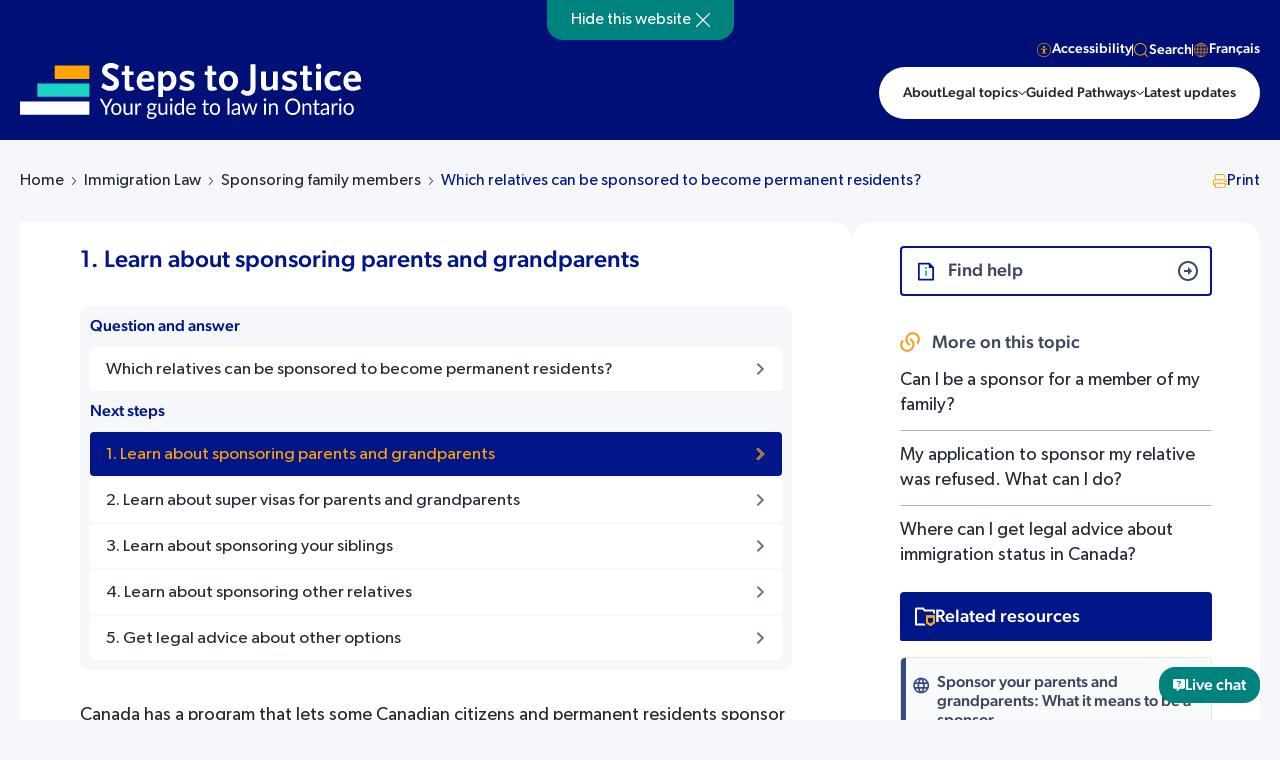

--- FILE ---
content_type: text/html; charset=UTF-8
request_url: https://stepstojustice.ca/steps/immigration/1-learn-about-bringing-parents-and-grandparents-canada/
body_size: 32077
content:
<!DOCTYPE html>
<html lang="en-US" xmlns:fb="https://www.facebook.com/2008/fbml" xmlns:addthis="https://www.addthis.com/help/api-spec"  class=" answer-page ">
<head><meta charset="utf-8"><script>if(navigator.userAgent.match(/MSIE|Internet Explorer/i)||navigator.userAgent.match(/Trident\/7\..*?rv:11/i)){var href=document.location.href;if(!href.match(/[?&]nowprocket/)){if(href.indexOf("?")==-1){if(href.indexOf("#")==-1){document.location.href=href+"?nowprocket=1"}else{document.location.href=href.replace("#","?nowprocket=1#")}}else{if(href.indexOf("#")==-1){document.location.href=href+"&nowprocket=1"}else{document.location.href=href.replace("#","&nowprocket=1#")}}}}</script><script>(()=>{class RocketLazyLoadScripts{constructor(){this.v="1.2.6",this.triggerEvents=["keydown","mousedown","mousemove","touchmove","touchstart","touchend","wheel"],this.userEventHandler=this.t.bind(this),this.touchStartHandler=this.i.bind(this),this.touchMoveHandler=this.o.bind(this),this.touchEndHandler=this.h.bind(this),this.clickHandler=this.u.bind(this),this.interceptedClicks=[],this.interceptedClickListeners=[],this.l(this),window.addEventListener("pageshow",(t=>{this.persisted=t.persisted,this.everythingLoaded&&this.m()})),this.CSPIssue=sessionStorage.getItem("rocketCSPIssue"),document.addEventListener("securitypolicyviolation",(t=>{this.CSPIssue||"script-src-elem"!==t.violatedDirective||"data"!==t.blockedURI||(this.CSPIssue=!0,sessionStorage.setItem("rocketCSPIssue",!0))})),document.addEventListener("DOMContentLoaded",(()=>{this.k()})),this.delayedScripts={normal:[],async:[],defer:[]},this.trash=[],this.allJQueries=[]}p(t){document.hidden?t.t():(this.triggerEvents.forEach((e=>window.addEventListener(e,t.userEventHandler,{passive:!0}))),window.addEventListener("touchstart",t.touchStartHandler,{passive:!0}),window.addEventListener("mousedown",t.touchStartHandler),document.addEventListener("visibilitychange",t.userEventHandler))}_(){this.triggerEvents.forEach((t=>window.removeEventListener(t,this.userEventHandler,{passive:!0}))),document.removeEventListener("visibilitychange",this.userEventHandler)}i(t){"HTML"!==t.target.tagName&&(window.addEventListener("touchend",this.touchEndHandler),window.addEventListener("mouseup",this.touchEndHandler),window.addEventListener("touchmove",this.touchMoveHandler,{passive:!0}),window.addEventListener("mousemove",this.touchMoveHandler),t.target.addEventListener("click",this.clickHandler),this.L(t.target,!0),this.S(t.target,"onclick","rocket-onclick"),this.C())}o(t){window.removeEventListener("touchend",this.touchEndHandler),window.removeEventListener("mouseup",this.touchEndHandler),window.removeEventListener("touchmove",this.touchMoveHandler,{passive:!0}),window.removeEventListener("mousemove",this.touchMoveHandler),t.target.removeEventListener("click",this.clickHandler),this.L(t.target,!1),this.S(t.target,"rocket-onclick","onclick"),this.M()}h(){window.removeEventListener("touchend",this.touchEndHandler),window.removeEventListener("mouseup",this.touchEndHandler),window.removeEventListener("touchmove",this.touchMoveHandler,{passive:!0}),window.removeEventListener("mousemove",this.touchMoveHandler)}u(t){t.target.removeEventListener("click",this.clickHandler),this.L(t.target,!1),this.S(t.target,"rocket-onclick","onclick"),this.interceptedClicks.push(t),t.preventDefault(),t.stopPropagation(),t.stopImmediatePropagation(),this.M()}O(){window.removeEventListener("touchstart",this.touchStartHandler,{passive:!0}),window.removeEventListener("mousedown",this.touchStartHandler),this.interceptedClicks.forEach((t=>{t.target.dispatchEvent(new MouseEvent("click",{view:t.view,bubbles:!0,cancelable:!0}))}))}l(t){EventTarget.prototype.addEventListenerWPRocketBase=EventTarget.prototype.addEventListener,EventTarget.prototype.addEventListener=function(e,i,o){"click"!==e||t.windowLoaded||i===t.clickHandler||t.interceptedClickListeners.push({target:this,func:i,options:o}),(this||window).addEventListenerWPRocketBase(e,i,o)}}L(t,e){this.interceptedClickListeners.forEach((i=>{i.target===t&&(e?t.removeEventListener("click",i.func,i.options):t.addEventListener("click",i.func,i.options))})),t.parentNode!==document.documentElement&&this.L(t.parentNode,e)}D(){return new Promise((t=>{this.P?this.M=t:t()}))}C(){this.P=!0}M(){this.P=!1}S(t,e,i){t.hasAttribute&&t.hasAttribute(e)&&(event.target.setAttribute(i,event.target.getAttribute(e)),event.target.removeAttribute(e))}t(){this._(this),"loading"===document.readyState?document.addEventListener("DOMContentLoaded",this.R.bind(this)):this.R()}k(){let t=[];document.querySelectorAll("script[type=rocketlazyloadscript][data-rocket-src]").forEach((e=>{let i=e.getAttribute("data-rocket-src");if(i&&!i.startsWith("data:")){0===i.indexOf("//")&&(i=location.protocol+i);try{const o=new URL(i).origin;o!==location.origin&&t.push({src:o,crossOrigin:e.crossOrigin||"module"===e.getAttribute("data-rocket-type")})}catch(t){}}})),t=[...new Map(t.map((t=>[JSON.stringify(t),t]))).values()],this.T(t,"preconnect")}async R(){this.lastBreath=Date.now(),this.j(this),this.F(this),this.I(),this.W(),this.q(),await this.A(this.delayedScripts.normal),await this.A(this.delayedScripts.defer),await this.A(this.delayedScripts.async);try{await this.U(),await this.H(this),await this.J()}catch(t){console.error(t)}window.dispatchEvent(new Event("rocket-allScriptsLoaded")),this.everythingLoaded=!0,this.D().then((()=>{this.O()})),this.N()}W(){document.querySelectorAll("script[type=rocketlazyloadscript]").forEach((t=>{t.hasAttribute("data-rocket-src")?t.hasAttribute("async")&&!1!==t.async?this.delayedScripts.async.push(t):t.hasAttribute("defer")&&!1!==t.defer||"module"===t.getAttribute("data-rocket-type")?this.delayedScripts.defer.push(t):this.delayedScripts.normal.push(t):this.delayedScripts.normal.push(t)}))}async B(t){if(await this.G(),!0!==t.noModule||!("noModule"in HTMLScriptElement.prototype))return new Promise((e=>{let i;function o(){(i||t).setAttribute("data-rocket-status","executed"),e()}try{if(navigator.userAgent.indexOf("Firefox/")>0||""===navigator.vendor||this.CSPIssue)i=document.createElement("script"),[...t.attributes].forEach((t=>{let e=t.nodeName;"type"!==e&&("data-rocket-type"===e&&(e="type"),"data-rocket-src"===e&&(e="src"),i.setAttribute(e,t.nodeValue))})),t.text&&(i.text=t.text),i.hasAttribute("src")?(i.addEventListener("load",o),i.addEventListener("error",(function(){i.setAttribute("data-rocket-status","failed-network"),e()})),setTimeout((()=>{i.isConnected||e()}),1)):(i.text=t.text,o()),t.parentNode.replaceChild(i,t);else{const i=t.getAttribute("data-rocket-type"),s=t.getAttribute("data-rocket-src");i?(t.type=i,t.removeAttribute("data-rocket-type")):t.removeAttribute("type"),t.addEventListener("load",o),t.addEventListener("error",(i=>{this.CSPIssue&&i.target.src.startsWith("data:")?(console.log("WPRocket: data-uri blocked by CSP -> fallback"),t.removeAttribute("src"),this.B(t).then(e)):(t.setAttribute("data-rocket-status","failed-network"),e())})),s?(t.removeAttribute("data-rocket-src"),t.src=s):t.src="data:text/javascript;base64,"+window.btoa(unescape(encodeURIComponent(t.text)))}}catch(i){t.setAttribute("data-rocket-status","failed-transform"),e()}}));t.setAttribute("data-rocket-status","skipped")}async A(t){const e=t.shift();return e&&e.isConnected?(await this.B(e),this.A(t)):Promise.resolve()}q(){this.T([...this.delayedScripts.normal,...this.delayedScripts.defer,...this.delayedScripts.async],"preload")}T(t,e){var i=document.createDocumentFragment();t.forEach((t=>{const o=t.getAttribute&&t.getAttribute("data-rocket-src")||t.src;if(o&&!o.startsWith("data:")){const s=document.createElement("link");s.href=o,s.rel=e,"preconnect"!==e&&(s.as="script"),t.getAttribute&&"module"===t.getAttribute("data-rocket-type")&&(s.crossOrigin=!0),t.crossOrigin&&(s.crossOrigin=t.crossOrigin),t.integrity&&(s.integrity=t.integrity),i.appendChild(s),this.trash.push(s)}})),document.head.appendChild(i)}j(t){let e={};function i(i,o){return e[o].eventsToRewrite.indexOf(i)>=0&&!t.everythingLoaded?"rocket-"+i:i}function o(t,o){!function(t){e[t]||(e[t]={originalFunctions:{add:t.addEventListener,remove:t.removeEventListener},eventsToRewrite:[]},t.addEventListener=function(){arguments[0]=i(arguments[0],t),e[t].originalFunctions.add.apply(t,arguments)},t.removeEventListener=function(){arguments[0]=i(arguments[0],t),e[t].originalFunctions.remove.apply(t,arguments)})}(t),e[t].eventsToRewrite.push(o)}function s(e,i){let o=e[i];e[i]=null,Object.defineProperty(e,i,{get:()=>o||function(){},set(s){t.everythingLoaded?o=s:e["rocket"+i]=o=s}})}o(document,"DOMContentLoaded"),o(window,"DOMContentLoaded"),o(window,"load"),o(window,"pageshow"),o(document,"readystatechange"),s(document,"onreadystatechange"),s(window,"onload"),s(window,"onpageshow");try{Object.defineProperty(document,"readyState",{get:()=>t.rocketReadyState,set(e){t.rocketReadyState=e},configurable:!0}),document.readyState="loading"}catch(t){console.log("WPRocket DJE readyState conflict, bypassing")}}F(t){let e;function i(e){return t.everythingLoaded?e:e.split(" ").map((t=>"load"===t||0===t.indexOf("load.")?"rocket-jquery-load":t)).join(" ")}function o(o){function s(t){const e=o.fn[t];o.fn[t]=o.fn.init.prototype[t]=function(){return this[0]===window&&("string"==typeof arguments[0]||arguments[0]instanceof String?arguments[0]=i(arguments[0]):"object"==typeof arguments[0]&&Object.keys(arguments[0]).forEach((t=>{const e=arguments[0][t];delete arguments[0][t],arguments[0][i(t)]=e}))),e.apply(this,arguments),this}}o&&o.fn&&!t.allJQueries.includes(o)&&(o.fn.ready=o.fn.init.prototype.ready=function(e){return t.domReadyFired?e.bind(document)(o):document.addEventListener("rocket-DOMContentLoaded",(()=>e.bind(document)(o))),o([])},s("on"),s("one"),t.allJQueries.push(o)),e=o}o(window.jQuery),Object.defineProperty(window,"jQuery",{get:()=>e,set(t){o(t)}})}async H(t){const e=document.querySelector("script[data-webpack]");e&&(await async function(){return new Promise((t=>{e.addEventListener("load",t),e.addEventListener("error",t)}))}(),await t.K(),await t.H(t))}async U(){this.domReadyFired=!0;try{document.readyState="interactive"}catch(t){}await this.G(),document.dispatchEvent(new Event("rocket-readystatechange")),await this.G(),document.rocketonreadystatechange&&document.rocketonreadystatechange(),await this.G(),document.dispatchEvent(new Event("rocket-DOMContentLoaded")),await this.G(),window.dispatchEvent(new Event("rocket-DOMContentLoaded"))}async J(){try{document.readyState="complete"}catch(t){}await this.G(),document.dispatchEvent(new Event("rocket-readystatechange")),await this.G(),document.rocketonreadystatechange&&document.rocketonreadystatechange(),await this.G(),window.dispatchEvent(new Event("rocket-load")),await this.G(),window.rocketonload&&window.rocketonload(),await this.G(),this.allJQueries.forEach((t=>t(window).trigger("rocket-jquery-load"))),await this.G();const t=new Event("rocket-pageshow");t.persisted=this.persisted,window.dispatchEvent(t),await this.G(),window.rocketonpageshow&&window.rocketonpageshow({persisted:this.persisted}),this.windowLoaded=!0}m(){document.onreadystatechange&&document.onreadystatechange(),window.onload&&window.onload(),window.onpageshow&&window.onpageshow({persisted:this.persisted})}I(){const t=new Map;document.write=document.writeln=function(e){const i=document.currentScript;i||console.error("WPRocket unable to document.write this: "+e);const o=document.createRange(),s=i.parentElement;let n=t.get(i);void 0===n&&(n=i.nextSibling,t.set(i,n));const c=document.createDocumentFragment();o.setStart(c,0),c.appendChild(o.createContextualFragment(e)),s.insertBefore(c,n)}}async G(){Date.now()-this.lastBreath>45&&(await this.K(),this.lastBreath=Date.now())}async K(){return document.hidden?new Promise((t=>setTimeout(t))):new Promise((t=>requestAnimationFrame(t)))}N(){this.trash.forEach((t=>t.remove()))}static run(){const t=new RocketLazyLoadScripts;t.p(t)}}RocketLazyLoadScripts.run()})();</script>
    
    <meta name="viewport" content="width=device-width, initial-scale=1.0">
    <meta name="format-detection" content="telephone=no">    
    <meta name='robots' content='index, follow, max-image-preview:large, max-snippet:-1, max-video-preview:-1' />
	<style>img:is([sizes="auto" i], [sizes^="auto," i]) { contain-intrinsic-size: 3000px 1500px }</style>
	<link rel="alternate" hreflang="en" href="https://stepstojustice.ca/steps/immigration/1-learn-about-bringing-parents-and-grandparents-canada/" />
<link rel="alternate" hreflang="fr" href="https://stepstojustice.ca/fr/steps/immigration/1-informez-vous-sur-ce-quil-faut-pour-faire-venir-un-parent-ou-un-grand-parent-au-canada/" />
<link rel="alternate" hreflang="x-default" href="https://stepstojustice.ca/steps/immigration/1-learn-about-bringing-parents-and-grandparents-canada/" />

	<!-- This site is optimized with the Yoast SEO Premium plugin v23.9 (Yoast SEO v23.9) - https://yoast.com/wordpress/plugins/seo/ -->
	<title>1. Learn about sponsoring parents and grandparents - Steps to Justice</title>
<link rel="preload" as="font" href="https://stepstojustice.ca/wp-content/themes/stepstojustice/fonts/sfpro-text-regular.woff2" crossorigin>
<link rel="preload" as="font" href="https://stepstojustice.ca/wp-content/themes/stepstojustice/fonts/sfpro-text-medium.woff2" crossorigin>
<link rel="preload" as="font" href="https://stepstojustice.ca/wp-content/themes/stepstojustice/fonts/montserrat-bold.woff2" crossorigin>
<link rel="preload" as="font" href="https://stepstojustice.ca/wp-content/themes/stepstojustice/fonts/sfpro-text-bold.woff2" crossorigin>
<link rel="preload" as="font" href="https://stepstojustice.ca/wp-content/themes/stepstojustice/fonts/sfpro-text-semibold.woff2" crossorigin><link rel="preload" data-rocket-preload as="image" href="https://stepstojustice.ca/wp-content/themes/stepstojustice/images/logo-s2j.svg" fetchpriority="high">
	<meta name="description" content="Canada has a program that lets some Canadian citizens and permanent residents sponsor their parents or grandparents to become permanent residents. To do" />
	<link rel="canonical" href="https://stepstojustice.ca/steps/immigration/1-learn-about-bringing-parents-and-grandparents-canada/" />
	<meta property="og:locale" content="en_US" />
	<meta property="og:type" content="article" />
	<meta property="og:title" content="1. Learn about sponsoring parents and grandparents - Steps to Justice" />
	<meta property="og:description" content="Canada has a program that lets some Canadian citizens and permanent residents sponsor their parents or grandparents to become permanent residents. To do" />
	<meta property="og:url" content="https://stepstojustice.ca/steps/immigration/1-learn-about-bringing-parents-and-grandparents-canada/" />
	<meta property="og:site_name" content="Steps to Justice" />
	<meta property="article:publisher" content="https://www.facebook.com/CLEOLegalRights/" />
	<meta property="article:modified_time" content="2025-07-25T21:45:11+00:00" />
	<meta property="og:image" content="https://stepstojustice.ca/wp-content/uploads/Steps-to-Justice-logo.jpg" />
	<meta property="og:image:width" content="1200" />
	<meta property="og:image:height" content="650" />
	<meta property="og:image:type" content="image/jpeg" />
	<meta name="twitter:card" content="summary_large_image" />
	<meta name="twitter:site" content="@CLEOLegalRights" />
	<meta name="twitter:label1" content="Est. reading time" />
	<meta name="twitter:data1" content="1 minute" />
	<script type="application/ld+json" class="yoast-schema-graph">{"@context":"https://schema.org","@graph":[{"@type":"WebPage","@id":"https://stepstojustice.ca/steps/immigration/1-learn-about-bringing-parents-and-grandparents-canada/","url":"https://stepstojustice.ca/steps/immigration/1-learn-about-bringing-parents-and-grandparents-canada/","name":"1. Learn about sponsoring parents and grandparents - Steps to Justice","isPartOf":{"@id":"https://stepstojustice.ca/#website"},"datePublished":"2020-10-23T21:01:29+00:00","dateModified":"2025-07-25T21:45:11+00:00","description":"Canada has a program that lets some Canadian citizens and permanent residents sponsor their parents or grandparents to become permanent residents. To do","breadcrumb":{"@id":"https://stepstojustice.ca/steps/immigration/1-learn-about-bringing-parents-and-grandparents-canada/#breadcrumb"},"inLanguage":"en-US","potentialAction":[{"@type":"ReadAction","target":["https://stepstojustice.ca/steps/immigration/1-learn-about-bringing-parents-and-grandparents-canada/"]}]},{"@type":"BreadcrumbList","@id":"https://stepstojustice.ca/steps/immigration/1-learn-about-bringing-parents-and-grandparents-canada/#breadcrumb","itemListElement":[{"@type":"ListItem","position":1,"name":"Home","item":"https://stepstojustice.ca/"},{"@type":"ListItem","position":2,"name":"Next steps","item":"https://stepstojustice.ca/steps/"},{"@type":"ListItem","position":3,"name":"1. Learn about sponsoring parents and grandparents"}]},{"@type":"WebSite","@id":"https://stepstojustice.ca/#website","url":"https://stepstojustice.ca/","name":"Steps to Justice","description":"Step-by-step information about legal problems","publisher":{"@id":"https://stepstojustice.ca/#organization"},"potentialAction":[{"@type":"SearchAction","target":{"@type":"EntryPoint","urlTemplate":"https://stepstojustice.ca/?s={search_term_string}"},"query-input":{"@type":"PropertyValueSpecification","valueRequired":true,"valueName":"search_term_string"}}],"inLanguage":"en-US"},{"@type":"Organization","@id":"https://stepstojustice.ca/#organization","name":"Justice pas-à-pas","url":"https://stepstojustice.ca/","logo":{"@type":"ImageObject","inLanguage":"en-US","@id":"https://stepstojustice.ca/#/schema/logo/image/","url":"https://stepstojustice.ca/wp-content/uploads/2020/10/logo-s2j.png","contentUrl":"https://stepstojustice.ca/wp-content/uploads/2020/10/logo-s2j.png","width":1000,"height":146,"caption":"Justice pas-à-pas"},"image":{"@id":"https://stepstojustice.ca/#/schema/logo/image/"},"sameAs":["https://www.facebook.com/CLEOLegalRights/","https://x.com/CLEOLegalRights","https://www.instagram.com/communitylegaleducationon/"]}]}</script>
	<!-- / Yoast SEO Premium plugin. -->


<link rel='dns-prefetch' href='//static.addtoany.com' />
<link rel='dns-prefetch' href='//npmcdn.com' />
<link rel='dns-prefetch' href='//s7.addthis.com' />
<link rel='dns-prefetch' href='//cdn.jsdelivr.net' />
<link rel='dns-prefetch' href='//code.jquery.com' />
<link rel='dns-prefetch' href='//www.google-analytics.com' />
<link rel='dns-prefetch' href='//www.googletagmanager.com' />
<style id='wp-emoji-styles-inline-css' type='text/css'>

	img.wp-smiley, img.emoji {
		display: inline !important;
		border: none !important;
		box-shadow: none !important;
		height: 1em !important;
		width: 1em !important;
		margin: 0 0.07em !important;
		vertical-align: -0.1em !important;
		background: none !important;
		padding: 0 !important;
	}
</style>
<link rel='stylesheet' id='wp-block-library-css' href='https://stepstojustice.ca/wp-includes/css/dist/block-library/style.min.css?ver=6.7.4'  media='all' />
<style id='classic-theme-styles-inline-css' type='text/css'>
/*! This file is auto-generated */
.wp-block-button__link{color:#fff;background-color:#32373c;border-radius:9999px;box-shadow:none;text-decoration:none;padding:calc(.667em + 2px) calc(1.333em + 2px);font-size:1.125em}.wp-block-file__button{background:#32373c;color:#fff;text-decoration:none}
</style>
<style id='global-styles-inline-css' type='text/css'>
:root{--wp--preset--aspect-ratio--square: 1;--wp--preset--aspect-ratio--4-3: 4/3;--wp--preset--aspect-ratio--3-4: 3/4;--wp--preset--aspect-ratio--3-2: 3/2;--wp--preset--aspect-ratio--2-3: 2/3;--wp--preset--aspect-ratio--16-9: 16/9;--wp--preset--aspect-ratio--9-16: 9/16;--wp--preset--color--black: #000000;--wp--preset--color--cyan-bluish-gray: #abb8c3;--wp--preset--color--white: #ffffff;--wp--preset--color--pale-pink: #f78da7;--wp--preset--color--vivid-red: #cf2e2e;--wp--preset--color--luminous-vivid-orange: #ff6900;--wp--preset--color--luminous-vivid-amber: #fcb900;--wp--preset--color--light-green-cyan: #7bdcb5;--wp--preset--color--vivid-green-cyan: #00d084;--wp--preset--color--pale-cyan-blue: #8ed1fc;--wp--preset--color--vivid-cyan-blue: #0693e3;--wp--preset--color--vivid-purple: #9b51e0;--wp--preset--gradient--vivid-cyan-blue-to-vivid-purple: linear-gradient(135deg,rgba(6,147,227,1) 0%,rgb(155,81,224) 100%);--wp--preset--gradient--light-green-cyan-to-vivid-green-cyan: linear-gradient(135deg,rgb(122,220,180) 0%,rgb(0,208,130) 100%);--wp--preset--gradient--luminous-vivid-amber-to-luminous-vivid-orange: linear-gradient(135deg,rgba(252,185,0,1) 0%,rgba(255,105,0,1) 100%);--wp--preset--gradient--luminous-vivid-orange-to-vivid-red: linear-gradient(135deg,rgba(255,105,0,1) 0%,rgb(207,46,46) 100%);--wp--preset--gradient--very-light-gray-to-cyan-bluish-gray: linear-gradient(135deg,rgb(238,238,238) 0%,rgb(169,184,195) 100%);--wp--preset--gradient--cool-to-warm-spectrum: linear-gradient(135deg,rgb(74,234,220) 0%,rgb(151,120,209) 20%,rgb(207,42,186) 40%,rgb(238,44,130) 60%,rgb(251,105,98) 80%,rgb(254,248,76) 100%);--wp--preset--gradient--blush-light-purple: linear-gradient(135deg,rgb(255,206,236) 0%,rgb(152,150,240) 100%);--wp--preset--gradient--blush-bordeaux: linear-gradient(135deg,rgb(254,205,165) 0%,rgb(254,45,45) 50%,rgb(107,0,62) 100%);--wp--preset--gradient--luminous-dusk: linear-gradient(135deg,rgb(255,203,112) 0%,rgb(199,81,192) 50%,rgb(65,88,208) 100%);--wp--preset--gradient--pale-ocean: linear-gradient(135deg,rgb(255,245,203) 0%,rgb(182,227,212) 50%,rgb(51,167,181) 100%);--wp--preset--gradient--electric-grass: linear-gradient(135deg,rgb(202,248,128) 0%,rgb(113,206,126) 100%);--wp--preset--gradient--midnight: linear-gradient(135deg,rgb(2,3,129) 0%,rgb(40,116,252) 100%);--wp--preset--font-size--small: 13px;--wp--preset--font-size--medium: 20px;--wp--preset--font-size--large: 36px;--wp--preset--font-size--x-large: 42px;--wp--preset--spacing--20: 0.44rem;--wp--preset--spacing--30: 0.67rem;--wp--preset--spacing--40: 1rem;--wp--preset--spacing--50: 1.5rem;--wp--preset--spacing--60: 2.25rem;--wp--preset--spacing--70: 3.38rem;--wp--preset--spacing--80: 5.06rem;--wp--preset--shadow--natural: 6px 6px 9px rgba(0, 0, 0, 0.2);--wp--preset--shadow--deep: 12px 12px 50px rgba(0, 0, 0, 0.4);--wp--preset--shadow--sharp: 6px 6px 0px rgba(0, 0, 0, 0.2);--wp--preset--shadow--outlined: 6px 6px 0px -3px rgba(255, 255, 255, 1), 6px 6px rgba(0, 0, 0, 1);--wp--preset--shadow--crisp: 6px 6px 0px rgba(0, 0, 0, 1);}:where(.is-layout-flex){gap: 0.5em;}:where(.is-layout-grid){gap: 0.5em;}body .is-layout-flex{display: flex;}.is-layout-flex{flex-wrap: wrap;align-items: center;}.is-layout-flex > :is(*, div){margin: 0;}body .is-layout-grid{display: grid;}.is-layout-grid > :is(*, div){margin: 0;}:where(.wp-block-columns.is-layout-flex){gap: 2em;}:where(.wp-block-columns.is-layout-grid){gap: 2em;}:where(.wp-block-post-template.is-layout-flex){gap: 1.25em;}:where(.wp-block-post-template.is-layout-grid){gap: 1.25em;}.has-black-color{color: var(--wp--preset--color--black) !important;}.has-cyan-bluish-gray-color{color: var(--wp--preset--color--cyan-bluish-gray) !important;}.has-white-color{color: var(--wp--preset--color--white) !important;}.has-pale-pink-color{color: var(--wp--preset--color--pale-pink) !important;}.has-vivid-red-color{color: var(--wp--preset--color--vivid-red) !important;}.has-luminous-vivid-orange-color{color: var(--wp--preset--color--luminous-vivid-orange) !important;}.has-luminous-vivid-amber-color{color: var(--wp--preset--color--luminous-vivid-amber) !important;}.has-light-green-cyan-color{color: var(--wp--preset--color--light-green-cyan) !important;}.has-vivid-green-cyan-color{color: var(--wp--preset--color--vivid-green-cyan) !important;}.has-pale-cyan-blue-color{color: var(--wp--preset--color--pale-cyan-blue) !important;}.has-vivid-cyan-blue-color{color: var(--wp--preset--color--vivid-cyan-blue) !important;}.has-vivid-purple-color{color: var(--wp--preset--color--vivid-purple) !important;}.has-black-background-color{background-color: var(--wp--preset--color--black) !important;}.has-cyan-bluish-gray-background-color{background-color: var(--wp--preset--color--cyan-bluish-gray) !important;}.has-white-background-color{background-color: var(--wp--preset--color--white) !important;}.has-pale-pink-background-color{background-color: var(--wp--preset--color--pale-pink) !important;}.has-vivid-red-background-color{background-color: var(--wp--preset--color--vivid-red) !important;}.has-luminous-vivid-orange-background-color{background-color: var(--wp--preset--color--luminous-vivid-orange) !important;}.has-luminous-vivid-amber-background-color{background-color: var(--wp--preset--color--luminous-vivid-amber) !important;}.has-light-green-cyan-background-color{background-color: var(--wp--preset--color--light-green-cyan) !important;}.has-vivid-green-cyan-background-color{background-color: var(--wp--preset--color--vivid-green-cyan) !important;}.has-pale-cyan-blue-background-color{background-color: var(--wp--preset--color--pale-cyan-blue) !important;}.has-vivid-cyan-blue-background-color{background-color: var(--wp--preset--color--vivid-cyan-blue) !important;}.has-vivid-purple-background-color{background-color: var(--wp--preset--color--vivid-purple) !important;}.has-black-border-color{border-color: var(--wp--preset--color--black) !important;}.has-cyan-bluish-gray-border-color{border-color: var(--wp--preset--color--cyan-bluish-gray) !important;}.has-white-border-color{border-color: var(--wp--preset--color--white) !important;}.has-pale-pink-border-color{border-color: var(--wp--preset--color--pale-pink) !important;}.has-vivid-red-border-color{border-color: var(--wp--preset--color--vivid-red) !important;}.has-luminous-vivid-orange-border-color{border-color: var(--wp--preset--color--luminous-vivid-orange) !important;}.has-luminous-vivid-amber-border-color{border-color: var(--wp--preset--color--luminous-vivid-amber) !important;}.has-light-green-cyan-border-color{border-color: var(--wp--preset--color--light-green-cyan) !important;}.has-vivid-green-cyan-border-color{border-color: var(--wp--preset--color--vivid-green-cyan) !important;}.has-pale-cyan-blue-border-color{border-color: var(--wp--preset--color--pale-cyan-blue) !important;}.has-vivid-cyan-blue-border-color{border-color: var(--wp--preset--color--vivid-cyan-blue) !important;}.has-vivid-purple-border-color{border-color: var(--wp--preset--color--vivid-purple) !important;}.has-vivid-cyan-blue-to-vivid-purple-gradient-background{background: var(--wp--preset--gradient--vivid-cyan-blue-to-vivid-purple) !important;}.has-light-green-cyan-to-vivid-green-cyan-gradient-background{background: var(--wp--preset--gradient--light-green-cyan-to-vivid-green-cyan) !important;}.has-luminous-vivid-amber-to-luminous-vivid-orange-gradient-background{background: var(--wp--preset--gradient--luminous-vivid-amber-to-luminous-vivid-orange) !important;}.has-luminous-vivid-orange-to-vivid-red-gradient-background{background: var(--wp--preset--gradient--luminous-vivid-orange-to-vivid-red) !important;}.has-very-light-gray-to-cyan-bluish-gray-gradient-background{background: var(--wp--preset--gradient--very-light-gray-to-cyan-bluish-gray) !important;}.has-cool-to-warm-spectrum-gradient-background{background: var(--wp--preset--gradient--cool-to-warm-spectrum) !important;}.has-blush-light-purple-gradient-background{background: var(--wp--preset--gradient--blush-light-purple) !important;}.has-blush-bordeaux-gradient-background{background: var(--wp--preset--gradient--blush-bordeaux) !important;}.has-luminous-dusk-gradient-background{background: var(--wp--preset--gradient--luminous-dusk) !important;}.has-pale-ocean-gradient-background{background: var(--wp--preset--gradient--pale-ocean) !important;}.has-electric-grass-gradient-background{background: var(--wp--preset--gradient--electric-grass) !important;}.has-midnight-gradient-background{background: var(--wp--preset--gradient--midnight) !important;}.has-small-font-size{font-size: var(--wp--preset--font-size--small) !important;}.has-medium-font-size{font-size: var(--wp--preset--font-size--medium) !important;}.has-large-font-size{font-size: var(--wp--preset--font-size--large) !important;}.has-x-large-font-size{font-size: var(--wp--preset--font-size--x-large) !important;}
:where(.wp-block-post-template.is-layout-flex){gap: 1.25em;}:where(.wp-block-post-template.is-layout-grid){gap: 1.25em;}
:where(.wp-block-columns.is-layout-flex){gap: 2em;}:where(.wp-block-columns.is-layout-grid){gap: 2em;}
:root :where(.wp-block-pullquote){font-size: 1.5em;line-height: 1.6;}
</style>
<link data-minify="1" rel='stylesheet' id='ub-extension-style-css-css' href='https://stepstojustice.ca/wp-content/cache/min/1/wp-content/plugins/ultimate-blocks/src/extensions/style.css?ver=1763373950'  media='all' />
<link data-minify="1" rel='stylesheet' id='wpml-blocks-css' href='https://stepstojustice.ca/wp-content/cache/min/1/wp-content/plugins/sitepress-multilingual-cms/dist/css/blocks/styles.css?ver=1763373950'  media='all' />
<link data-minify="1" rel='stylesheet' id='tco-assesment-css' href='https://stepstojustice.ca/wp-content/cache/min/1/wp-content/plugins/assesment-tco/css/style.css?ver=1763373950'  media='all' />
<link data-minify="1" rel='stylesheet' id='menu-image-css' href='https://stepstojustice.ca/wp-content/cache/min/1/wp-content/plugins/menu-image/includes/css/menu-image.css?ver=1763373950'  media='all' />
<link data-minify="1" rel='stylesheet' id='h5p-plugin-styles-css' href='https://stepstojustice.ca/wp-content/cache/min/1/wp-content/plugins/h5p/h5p-php-library/styles/h5p.css?ver=1763373950'  media='all' />
<link rel='stylesheet' id='wp-members-css' href='https://stepstojustice.ca/wp-content/plugins/wp-members/assets/css/forms/generic-no-float.min.css?ver=3.4.9.7'  media='all' />
<link data-minify="1" rel='stylesheet' id='popup-maker-site-css' href='https://stepstojustice.ca/wp-content/cache/min/1/wp-content/uploads/pum/pum-site-styles.css?ver=1763373950'  media='all' />
<link rel='stylesheet' id='addthis_all_pages-css' href='https://stepstojustice.ca/wp-content/plugins/addthis/frontend/build/addthis_wordpress_public.min.css?ver=6.7.4'  media='all' />
<link rel='stylesheet' id='addtoany-css' href='https://stepstojustice.ca/wp-content/plugins/add-to-any/addtoany.min.css?ver=1.16'  media='all' />
<style id='addtoany-inline-css' type='text/css'>
.a2a_overlay {
	backdrop-filter: none!important;
	background-color: rgba(0, 0, 0, 0.5)!important;
}
.a2a_full {
	box-shadow: none!important;
}
.a2a_full_services a::after {
	display: none!important;
}
.a2a_full_footer {
	display: none!important;
}
.a2a_full_header {
	display: none!important;
}
.a2a_full {
	height: auto!important;
	border: none!important;
	background: white!important;
}
.a2a_full_services {
	padding: 20px!important;
}
#a2apage_full_services .a2a_i {
	border: none!important;
	color: #333!important;
}
#a2apage_full_services .a2a_i:hover,
#a2apage_full_services .a2a_i:focus {
	background-color: #f1f3f8!important;
}
#a2apage_full_services > i {
	display: none;
}
#a2apage_full {
	top: 45%!important;
}
</style>
<link data-minify="1" rel='stylesheet' id='ultimate_blocks-cgb-style-css-css' href='https://stepstojustice.ca/wp-content/cache/min/1/wp-content/plugins/ultimate-blocks/dist/blocks.style.build.css?ver=1763373950'  media='all' />
<link data-minify="1" rel='stylesheet' id='s2j-style-css' href='https://stepstojustice.ca/wp-content/cache/min/1/wp-content/themes/stepstojustice/css/styles-new.css?ver=1763373950'  media='all' />
<link data-minify="1" rel='stylesheet' id='s2j-style-plugins-css' href='https://stepstojustice.ca/wp-content/cache/min/1/wp-content/themes/stepstojustice/css/plugins.css?ver=1763373950'  media='all' />
<link data-minify="1" rel='stylesheet' id='s2j-custom-style-css' href='https://stepstojustice.ca/wp-content/cache/min/1/wp-content/themes/stepstojustice/css/custom-style.css?ver=1763373950'  media='all' />
<link rel='stylesheet' id='s2j-resources-style-css' href='https://stepstojustice.ca/wp-content/themes/stepstojustice/css/resources.css?ver=1762243672'  media='all' />
<link data-minify="1" rel='stylesheet' id='s2j-custom-main-css' href='https://stepstojustice.ca/wp-content/cache/min/1/wp-content/themes/stepstojustice/css/custom-main.css?ver=1763373950'  media='all' />
<link data-minify="1" rel='stylesheet' id='s2j-update-css' href='https://stepstojustice.ca/wp-content/cache/min/1/wp-content/themes/stepstojustice/css/update.min.css?ver=1763373950'  media='all' />
<link data-minify="1" rel='stylesheet' id='s2j-wpforms-css' href='https://stepstojustice.ca/wp-content/cache/min/1/wp-content/themes/stepstojustice/css/wpforms.custom.css?ver=1763373950'  media='all' />
<link data-minify="1" rel='stylesheet' id='s2j-slick-css-css' href='https://stepstojustice.ca/wp-content/cache/min/1/npm/slick-carousel@1.8.1/slick/slick.css?ver=1763373950'  media='all' />
<link data-minify="1" rel='stylesheet' id='jquery-ui-autocomplete-css' href='https://stepstojustice.ca/wp-content/cache/min/1/ui/1.13.2/themes/base/jquery-ui.css?ver=1763373950'  media='all' />
<link rel="https://api.w.org/" href="https://stepstojustice.ca/wp-json/" /><link rel="alternate" title="JSON" type="application/json" href="https://stepstojustice.ca/wp-json/wp/v2/steps/1174711" /><link rel="EditURI" type="application/rsd+xml" title="RSD" href="https://stepstojustice.ca/xmlrpc.php?rsd" />
<meta name="generator" content="WordPress 6.7.4" />
<link rel='shortlink' href='https://stepstojustice.ca/?p=1174711' />
<link rel="alternate" title="oEmbed (JSON)" type="application/json+oembed" href="https://stepstojustice.ca/wp-json/oembed/1.0/embed?url=https%3A%2F%2Fstepstojustice.ca%2Fsteps%2Fimmigration%2F1-learn-about-bringing-parents-and-grandparents-canada%2F" />
<link rel="alternate" title="oEmbed (XML)" type="text/xml+oembed" href="https://stepstojustice.ca/wp-json/oembed/1.0/embed?url=https%3A%2F%2Fstepstojustice.ca%2Fsteps%2Fimmigration%2F1-learn-about-bringing-parents-and-grandparents-canada%2F&#038;format=xml" />

	<style></style>

	<meta name="generator" content="WPML ver:4.6.14 stt:1,4;" />
    <script type="rocketlazyloadscript">
        var LANG='en',THEME_URL='https://stepstojustice.ca/wp-content/themes/cleo-all-clinics',AJAX_URL='https://stepstojustice.ca/wp-admin/admin-ajax.php';
    </script>
    		<style>
			.algolia-search-highlight {
				background-color: #fffbcc;
				border-radius: 2px;
				font-style: normal;
			}
		</style>
		<link rel="icon" href="https://stepstojustice.ca/wp-content/uploads/cropped-favicon-32x32.png" sizes="32x32" />
<link rel="icon" href="https://stepstojustice.ca/wp-content/uploads/cropped-favicon-192x192.png" sizes="192x192" />
<link rel="apple-touch-icon" href="https://stepstojustice.ca/wp-content/uploads/cropped-favicon-180x180.png" />
<meta name="msapplication-TileImage" content="https://stepstojustice.ca/wp-content/uploads/cropped-favicon-270x270.png" />
<meta name="generator" content="WordPress Download Manager 3.3.02" />
                <style>
        /* WPDM Link Template Styles */        </style>
        <noscript><style id="rocket-lazyload-nojs-css">.rll-youtube-player, [data-lazy-src]{display:none !important;}</style></noscript>    <script type="rocketlazyloadscript">
        var ajax_url = "https://stepstojustice.ca/wp-admin/admin-ajax.php";
    </script>
        <!-- Google Tag Manager -->
    <script type="rocketlazyloadscript">(function(w,d,s,l,i){w[l]=w[l]||[];w[l].push({'gtm.start':
                new Date().getTime(),event:'gtm.js'});var f=d.getElementsByTagName(s)[0],
            j=d.createElement(s),dl=l!='dataLayer'?'&l='+l:'';j.async=true;j.src=
            'https://www.googletagmanager.com/gtm.js?id='+i+dl;f.parentNode.insertBefore(j,f);
        })(window,document,'script','dataLayer','GTM-5TP7N4D');</script>
    <!-- End Google Tag Manager -->
                
<meta name="generator" content="WP Rocket 3.17.3" data-wpr-features="wpr_delay_js wpr_defer_js wpr_minify_js wpr_preload_fonts wpr_lazyload_images wpr_oci wpr_image_dimensions wpr_minify_css wpr_desktop wpr_dns_prefetch" /></head>
<body class="layout post_id-1174711 post_type-steps">
    <!-- Google Tag Manager (noscript) -->
    <noscript><iframe src="https://www.googletagmanager.com/ns.html?id=GTM-5TP7N4D"
                  height="0" width="0" style="display:none;visibility:hidden"></iframe></noscript>
    <!-- End Google Tag Manager (noscript) -->
<header  class="header js-sticky-header">
    <div  class="close-window-button js-close-browser-window" tabindex="0">
        <span>Hide this website</span>
        <button class="close-window-button__dismiss js-hide-btn" title="Hide button" aria-label="Hide" onclick="this.parentElement.style.display = 'none'">
            <svg class="close-window-button__dismiss-icon" width="14" height="14" viewbox="0 0 14 14" fill="none" xmlns="http://www.w3.org/2000/svg">
                <path d="M12.8059 13.7962C13.0776 14.0679 13.5246 14.0679 13.7962 13.7962C14.0679 13.5246 14.0679 13.0776 13.7962 12.8059L7.9903 7L13.7962 1.19405C14.0679 0.922379 14.0679 0.47543 13.7962 0.203756C13.5246 -0.0679186 13.0776 -0.0679186 12.8059 0.203756L7 6.0097L1.19843 0.203756C0.92676 -0.0679186 0.479812 -0.0679186 0.208138 0.203756C-0.0635369 0.47543 -0.0635369 0.922379 0.208138 1.19405L6.0097 7L0.203756 12.8059C-0.0679186 13.0776 -0.0679186 13.5246 0.203756 13.7962C0.47543 14.0679 0.922379 14.0679 1.19405 13.7962L7 7.9903L12.8059 13.7962Z" fill="white" />
            </svg>
        </button>
    </div>
    <div  class="header__mobile-bar">
        <a class="header__logo" href="https://stepstojustice.ca" style="aspect-ratio: 341 / 56">
            <img fetchpriority="high" width="341" height="56" class="header__logo-image" src="https://stepstojustice.ca/wp-content/themes/stepstojustice/images/logo-s2j.svg" alt="Step to Justice">
        </a>
        <button class="nav-toggle" aria-controls="mobile-menu" aria-expanded="false" aria-label="Toggle navigation menu" onclick="toggleMobileMenu(this, '#mobile-menu')">
            <span class="nav-toggle__container">
                <span class="nav-toggle__bar"></span>
                <span class="nav-toggle__bar"></span>
                <span class="nav-toggle__bar"></span>
            </span>
        </button>
    </div>
    <div  class="header__mobile-menu" id="mobile-menu">
        <div  class="header__container">
            <a class="header__logo desktop" href="https://stepstojustice.ca" style="aspect-ratio: 341 / 56">
                <img width="341" height="56" class="header__logo-image" src="https://stepstojustice.ca/wp-content/themes/stepstojustice/images/logo-s2j.svg" alt="Step to Justice">
            </a>
            <div class="header__control">
                <div class="header__control-panel">
                    <a class="header__control-item header__control-item--accessibility" href="javscript:void(0);" id="accessibility-link">
                        <svg width="16" height="16" viewbox="0 0 16 16" fill="none" xmlns="http://www.w3.org/2000/svg">
                            <path d="M8 1C11.866 1 15 4.13401 15 8C15 11.866 11.866 15 8 15C4.13401 15 1 11.866 1 8C1 4.13401 4.13401 1 8 1ZM8 1.54749C4.43637 1.54749 1.54749 4.43637 1.54749 8C1.54749 11.5636 4.43637 14.4525 8 14.4525C11.5636 14.4525 14.4525 11.5636 14.4525 8C14.4525 4.43637 11.5636 1.54749 8 1.54749ZM10.8999 6.53168C10.9621 6.54758 11.02 6.57729 11.0695 6.61861C11.1187 6.65977 11.1582 6.71141 11.1853 6.76981C11.2123 6.82798 11.2263 6.89146 11.2263 6.95881C11.2241 7.06325 11.1862 7.16378 11.1189 7.24318C11.0512 7.32298 10.958 7.37644 10.8572 7.39384C10.2426 7.50775 9.62176 7.58467 8.99864 7.62419C8.95945 7.62681 8.92118 7.63753 8.88608 7.65573C8.85086 7.67399 8.81959 7.6994 8.79417 7.73047C8.76865 7.76167 8.74959 7.79792 8.7382 7.83696C8.7325 7.85653 8.72877 7.87662 8.72697 7.89465L8.72571 7.91985L8.72812 7.95884L8.7808 8.43733C8.84659 9.02611 8.96755 9.60692 9.14152 10.1707L9.20924 10.3813L9.28238 10.5916L9.62251 11.5166C9.64225 11.5707 9.65116 11.6282 9.64874 11.6858C9.64633 11.7435 9.63261 11.8 9.60837 11.8523C9.58407 11.9046 9.54969 11.9516 9.50719 11.9904C9.46457 12.0294 9.41463 12.0593 9.36598 12.0764C9.31763 12.0956 9.26616 12.1057 9.21006 12.1061C9.12639 12.1046 9.04503 12.0784 8.97591 12.0309C8.93726 12.0044 8.90328 11.9718 8.87298 11.9304L8.84386 11.886L8.82326 11.8449L8.73641 11.6562C8.50152 11.1427 8.28702 10.6397 8.09132 10.1413L8.00068 9.90599L7.88369 10.209C7.81943 10.3716 7.75359 10.5338 7.6862 10.6954L7.58396 10.9374L7.42634 11.2987L7.26388 11.6572L7.18625 11.8167C7.14621 11.9252 7.06516 12.0133 6.96073 12.0615C6.85584 12.1099 6.73617 12.114 6.62832 12.0728C6.52085 12.0318 6.43407 11.9493 6.3869 11.8437C6.35442 11.771 6.3424 11.6911 6.353 11.6071L6.36209 11.5562L6.37582 11.5111L6.71556 10.5871C6.91705 10.0311 7.06522 9.45692 7.15795 8.87369L7.19012 8.65458L7.21745 8.43175L7.27193 7.9557C7.27682 7.91485 7.27347 7.87341 7.26213 7.83398C7.25079 7.79461 7.23174 7.75808 7.20615 7.72658C7.18069 7.69524 7.1493 7.66955 7.11392 7.65106C7.07867 7.63264 7.04018 7.62173 7.0018 7.61903C6.3729 7.57917 5.74689 7.50107 5.12761 7.38525C5.07138 7.37492 5.01778 7.3534 4.96989 7.32195C4.92214 7.29059 4.88106 7.25001 4.84894 7.20252C4.81695 7.1552 4.79452 7.10198 4.78294 7.04598C4.77134 6.98999 4.77078 6.93221 4.78088 6.87821C4.79058 6.82159 4.81131 6.76747 4.84192 6.71893C4.8726 6.6703 4.9126 6.62832 4.95962 6.59544C5.00677 6.56248 5.05999 6.5394 5.11617 6.52757C5.17241 6.51573 5.23044 6.51543 5.28509 6.52635C7.07868 6.86336 8.91782 6.86336 10.7095 6.52672C10.7726 6.51404 10.8376 6.51574 10.8999 6.53168ZM8.76802 4.21768C9.19133 4.64806 9.19134 5.34487 8.76802 5.77525C8.34335 6.207 7.6538 6.207 7.22914 5.77525C6.80581 5.34487 6.80581 4.64806 7.22914 4.21768C7.6538 3.78591 8.34335 3.78591 8.76802 4.21768Z" fill="#FFA400" />
                        </svg>
                        <span>Accessibility</span>
                    </a>
                    <hr class="header__control-divider">
                    <div class="header-search js-search-toggle">
                        <button class="header__control-item js-search-trigger" type="button">
                            <svg width="16" height="16" viewbox="0 0 16 16" fill="none" xmlns="http://www.w3.org/2000/svg">
                                <path fill-rule="evenodd" clip-rule="evenodd" d="M7.31228 1.93333C5.8857 1.93333 4.51754 2.50004 3.50879 3.50879C2.50004 4.51754 1.93333 5.8857 1.93333 7.31228C1.93333 8.73887 2.50004 10.107 3.50879 11.1158C4.51754 12.1245 5.8857 12.6912 7.31228 12.6912C8.73386 12.6912 10.0974 12.1285 11.1051 11.1264C11.1095 11.1217 11.114 11.117 11.1185 11.1124C11.1228 11.1082 11.127 11.1041 11.1314 11.1001C12.1304 10.0929 12.6912 8.7315 12.6912 7.31228C12.6912 5.8857 12.1245 4.51754 11.1158 3.50879C10.107 2.50004 8.73887 1.93333 7.31228 1.93333ZM12.0958 11.4309C13.0787 10.2894 13.6246 8.82898 13.6246 7.31228C13.6246 5.63816 12.9595 4.03261 11.7757 2.84882C10.592 1.66504 8.9864 1 7.31228 1C5.63816 1 4.03261 1.66504 2.84882 2.84882C1.66504 4.03261 1 5.63816 1 7.31228C1 8.9864 1.66504 10.592 2.84882 11.7757C4.03261 12.9595 5.63816 13.6246 7.31228 13.6246C8.83133 13.6246 10.2939 13.077 11.4362 12.0912L14.2031 14.863C14.3851 15.0454 14.6806 15.0457 14.863 14.8636C15.0454 14.6815 15.0457 14.3861 14.8636 14.2036L12.0958 11.4309Z" fill="#FFA400" />
                            </svg>
                            <span>
                                Search                            </span>
                        </button>
                        <form class="header-search__form" action="https://stepstojustice.ca">
                            <input class="header-search__input" name="s" aria-describedby="searchBtnPrimary" placeholder="Enter text" aria-label="Search">
                            <button class="header-search__dismiss js-search-close" type="button" aria-label="Reset">
                                <svg height="13" width="13" viewbox="0 -960 349.00001 349.00001" fill="#fff" xmlns="http://www.w3.org/2000/svg" aria-hidden="true">
                                    <path d="M 15,-611 0,-626 159,-786 0,-945 l 15,-15 160,159 159,-159 15,15 -159,159 159,160 -15,15 -159,-159 z" />
                                </svg>
                            </button>
                            <button class="header-search__submit" id="searchBtnPrimary" type="submit" aria-label="Submit">
                                <svg width="16" height="16" viewbox="0 0 10 10" fill="none" xmlns="http://www.w3.org/2000/svg" aria-hidden="true">
                                    <path d="M9.92237 9.55132L7.36316 6.99211C8.01842 6.25 8.42105 5.27763 8.42105 4.21053C8.42105 1.88947 6.53158 0 4.21053 0C1.88947 0 0 1.88947 0 4.21053C0 6.53158 1.88947 8.42105 4.21053 8.42105C5.27632 8.42105 6.24868 8.01974 6.9921 7.36316L9.55131 9.92237C9.60263 9.97369 9.66974 10 9.73684 10C9.80395 10 9.87105 9.97369 9.92237 9.92237C10.025 9.81974 10.025 9.65263 9.92237 9.55V9.55132ZM4.21053 7.89474C2.17895 7.89474 0.526316 6.24211 0.526316 4.21053C0.526316 2.17895 2.17895 0.526316 4.21053 0.526316C6.2421 0.526316 7.89474 2.17895 7.89474 4.21053C7.89474 6.24211 6.2421 7.89474 4.21053 7.89474Z" fill="white" />
                                </svg>
                            </button>
                        </form>
                    </div>
                    <hr class="header__control-divider">
                    <a class="header__control-item header__control-item--lang" href="https://stepstojustice.ca/fr/steps/immigration/1-informez-vous-sur-ce-quil-faut-pour-faire-venir-un-parent-ou-un-grand-parent-au-canada/" title="Switch to Français"><svg width="16" height="16" viewbox="0 0 16 16" fill="none" xmlns="http://www.w3.org/2000/svg">
                              <path d="M14.3479 6.88637H1.65245C1.54731 6.88637 1.47745 6.96379 1.47745 7.04548C1.47745 7.12716 1.54729 7.20456 1.65245 7.20456H14.3479C14.4531 7.20456 14.5229 7.12714 14.5229 7.04548C14.5229 6.96381 14.453 6.88637 14.3479 6.88637Z" fill="#384982" stroke="#FFA400" stroke-width="0.318182" />
                              <path d="M14.0458 10.0681H1.9549C1.866 10.0681 1.79581 10.1383 1.79581 10.2272C1.79581 10.3161 1.86598 10.3863 1.9549 10.3863H14.0458C14.1347 10.3863 14.2049 10.3161 14.2049 10.2272C14.2049 10.1383 14.1347 10.0681 14.0458 10.0681Z" fill="#384982" stroke="#FFA400" stroke-width="0.318182" />
                              <path d="M12.8354 3.38637H3.16275C3.14846 3.38637 3.12789 3.39295 3.10668 3.41947C3.08508 3.44647 3.06729 3.49024 3.06729 3.54548C3.06729 3.60073 3.08508 3.64448 3.10667 3.67147C3.12788 3.69797 3.14845 3.70456 3.16275 3.70456H12.8354C12.8498 3.70456 12.8703 3.69797 12.8915 3.67146C12.9131 3.64447 12.9309 3.60072 12.9309 3.54548C12.9309 3.49025 12.9131 3.44649 12.8915 3.41948C12.8703 3.39296 12.8497 3.38637 12.8354 3.38637Z" fill="#384982" stroke="#FFA400" stroke-width="0.318182" />
                              <path d="M7.9998 1.47722C7.91772 1.47722 7.84073 1.54707 7.84073 1.65129V14.3486C7.84073 14.4528 7.91773 14.5227 7.9998 14.5227C8.0819 14.5227 8.15891 14.4528 8.15891 14.3486V1.65129C8.15891 1.54709 8.08191 1.47722 7.9998 1.47722Z" fill="#384982" stroke="#FFA400" stroke-width="0.318182" />
                              <circle cx="7" cy="7" r="6.71364" transform="matrix(1 0 0 -1 1 15)" stroke="#FFA400" stroke-width="0.572727" />
                              <path d="M11.5316 8C11.5316 6.10548 11.1122 4.40449 10.4483 3.18738C9.7785 1.95944 8.90027 1.28636 7.99982 1.28636C7.09938 1.28636 6.22114 1.95944 5.55136 3.18738C4.88748 4.40449 4.468 6.10548 4.468 8C4.468 9.89452 4.88748 11.5955 5.55136 12.8126C6.22114 14.0406 7.09938 14.7136 7.99982 14.7136C8.90027 14.7136 9.7785 14.0406 10.4483 12.8126C11.1122 11.5955 11.5316 9.89452 11.5316 8Z" stroke="#FFA400" stroke-width="0.572727" />
                            </svg><span>Français</span></a>                </div>
                <div class="header__nav">
                    <nav class="header__nav-inner" aria-label="Step to Justice"><ul class="nav-box js-menubar-toggle" role="menubar" aria-label="Step to Justice"><li class="nav-box__item" role="none" ><a class="nav-box__button" href="https://stepstojustice.ca/about-steps-justice/"  role="menuitem">About</a></li><li class="nav-box__item" role="none" ><button class="nav-box__button" type="button" role="menuitem" aria-haspopup="true" aria-expanded="false"><span>Legal topics</span>
                      <svg class="nav-box__button-icon" width="8" height="8" viewbox="0 0 8 8" fill="none" xmlns="http://www.w3.org/2000/svg">
                        <path class="nav-box__button-icon-path" d="M3.0598e-07 2.5L3.49691e-07 2L0.571429 2L4 5L7.42857 2L8 2L8 2.5L4 6L3.0598e-07 2.5Z" fill="#22292D" />
                      </svg>
                    </button><ul class="nav-menu has-3-columns is-left-aligned " role="menu"><li class="nav-menu__item" role="none"><a class="nav-menu__link" href="https://stepstojustice.ca/legal-topic/abuse-and-family-violence/" role="menuitem"><div class="nav-menu__icon-wrapper"><img width="51" height="51"  class="style-svg" src="https://stepstojustice.ca/wp-content/uploads/icon-abuse.svg" alt="Abuse and Family Violence"></div>Abuse and Family Violence</a></li><li class="nav-menu__item" role="none"><a class="nav-menu__link" href="https://stepstojustice.ca/legal-topic/criminal-law/" role="menuitem"><div class="nav-menu__icon-wrapper"><img width="61" height="51"  class="style-svg" src="https://stepstojustice.ca/wp-content/uploads/icon-criminal.svg" alt="Criminal Law"></div>Criminal Law</a></li><li class="nav-menu__item" role="none"><a class="nav-menu__link" href="https://stepstojustice.ca/legal-topic/debt-and-consumer-rights/" role="menuitem"><div class="nav-menu__icon-wrapper"><img width="64" height="52"  class="style-svg" src="https://stepstojustice.ca/wp-content/uploads/icon-debt.svg" alt="Debt and Consumer Rights"></div>Debt and Consumer Rights</a></li><li class="nav-menu__item" role="none"><a class="nav-menu__link" href="https://stepstojustice.ca/legal-topic/education/" role="menuitem"><div class="nav-menu__icon-wrapper"><img width="56" height="41"  class="style-svg" src="https://stepstojustice.ca/wp-content/uploads/icon-education.svg" alt="Education Law"></div>Education Law</a></li><li class="nav-menu__item" role="none"><a class="nav-menu__link" href="https://stepstojustice.ca/legal-topic/employment-and-work/" role="menuitem"><div class="nav-menu__icon-wrapper"><img width="48" height="53"  class="style-svg" src="https://stepstojustice.ca/wp-content/uploads/icon-employment.svg" alt="Employment and Work"></div>Employment and Work</a></li><li class="nav-menu__item" role="none"><a class="nav-menu__link" href="https://stepstojustice.ca/legal-topic/family-law/" role="menuitem"><div class="nav-menu__icon-wrapper"><img width="66" height="52"  class="style-svg" src="https://stepstojustice.ca/wp-content/uploads/icon-family.svg" alt="Family Law"></div>Family Law</a></li><li class="nav-menu__item" role="none"><a class="nav-menu__link" href="https://stepstojustice.ca/legal-topic/french-language-rights/" role="menuitem"><div class="nav-menu__icon-wrapper"><img width="65" height="52"  class="style-svg" src="https://stepstojustice.ca/wp-content/uploads/icon-french.svg" alt="French Language Rights"></div>French Language Rights</a></li><li class="nav-menu__item" role="none"><a class="nav-menu__link" href="https://stepstojustice.ca/legal-topic/health-and-disability/" role="menuitem"><div class="nav-menu__icon-wrapper"><img width="66" height="45"  class="style-svg" src="https://stepstojustice.ca/wp-content/uploads/icon-health.svg" alt="Health and Disability"></div>Health and Disability</a></li><li class="nav-menu__item" role="none"><a class="nav-menu__link" href="https://stepstojustice.ca/legal-topic/help-lawyers-and-paralegals/" role="menuitem"><div class="nav-menu__icon-wrapper"><img width="70" height="44"  class="style-svg" src="https://stepstojustice.ca/wp-content/uploads/icon-help.svg" alt="Help from Lawyers and Paralegals"></div>Help from Lawyers and Paralegals</a></li><li class="nav-menu__item" role="none"><a class="nav-menu__link" href="https://stepstojustice.ca/legal-topic/housing-law/" role="menuitem"><div class="nav-menu__icon-wrapper"><img width="55" height="53"  class="style-svg" src="https://stepstojustice.ca/wp-content/uploads/icon-housing.svg" alt="Housing Law"></div>Housing Law</a></li><li class="nav-menu__item" role="none"><a class="nav-menu__link" href="https://stepstojustice.ca/legal-topic/human-rights/" role="menuitem"><div class="nav-menu__icon-wrapper"><img width="49" height="55"  class="style-svg" src="https://stepstojustice.ca/wp-content/uploads/icon-human.svg" alt="Human Rights"></div>Human Rights</a></li><li class="nav-menu__item" role="none"><a class="nav-menu__link" href="https://stepstojustice.ca/legal-topic/immigration/" role="menuitem"><div class="nav-menu__icon-wrapper"><img width="65" height="48"  class="style-svg" src="https://stepstojustice.ca/wp-content/uploads/icon-immigration.svg" alt="Immigration Law"></div>Immigration Law</a></li><li class="nav-menu__item" role="none"><a class="nav-menu__link" href="https://stepstojustice.ca/legal-topic/income-assistance/" role="menuitem"><div class="nav-menu__icon-wrapper"><img width="53" height="52"  class="style-svg" src="https://stepstojustice.ca/wp-content/uploads/icon-income.svg" alt="Income Assistance"></div>Income Assistance</a></li><li class="nav-menu__item" role="none"><a class="nav-menu__link" href="https://stepstojustice.ca/legal-topic/provincial-offences/" role="menuitem"><div class="nav-menu__icon-wrapper"><img width="46" height="57"  class="style-svg" src="https://stepstojustice.ca/wp-content/uploads/icon-provincial.svg" alt="Provincial Offences"></div>Provincial Offences</a></li><li class="nav-menu__item" role="none"><a class="nav-menu__link" href="https://stepstojustice.ca/legal-topic/refugee-law/" role="menuitem"><div class="nav-menu__icon-wrapper"><img width="52" height="52"  class="style-svg" src="https://stepstojustice.ca/wp-content/uploads/icon-refugee.svg" alt="Refugee Law"></div>Refugee Law</a></li><li class="nav-menu__item" role="none"><a class="nav-menu__link" href="https://stepstojustice.ca/legal-topic/tribunals-and-courts/" role="menuitem"><div class="nav-menu__icon-wrapper"><img width="55" height="51"  class="style-svg" src="https://stepstojustice.ca/wp-content/uploads/icon-tribunals.svg" alt="Tribunals and Courts"></div>Tribunals and Courts</a></li><li class="nav-menu__item" role="none"><a class="nav-menu__link" href="https://stepstojustice.ca/legal-topic/wills-and-powers-of-attorney/" role="menuitem"><div class="nav-menu__icon-wrapper"><img width="62" height="52"  class="style-svg" src="https://stepstojustice.ca/wp-content/uploads/icon-wills.svg" alt="Wills and Powers of Attorney"></div>Wills and Powers of Attorney</a></li><li class="nav-menu__item" role="none"><a class="nav-menu__link" href="https://stepstojustice.ca/legal-topics/" role="menuitem"><div class="nav-menu__icon-wrapper"><img width="56" height="45"  class="style-svg" src="https://stepstojustice.ca/wp-content/uploads/icon-legal.svg" alt="All legal topics"></div>All legal topics</a></li></ul></li><li class="nav-box__item" role="none" ><button class="nav-box__button" type="button" role="menuitem" aria-haspopup="true" aria-expanded="false"><span>Guided Pathways</span>
                      <svg class="nav-box__button-icon" width="8" height="8" viewbox="0 0 8 8" fill="none" xmlns="http://www.w3.org/2000/svg">
                        <path class="nav-box__button-icon-path" d="M3.0598e-07 2.5L3.49691e-07 2L0.571429 2L4 5L7.42857 2L8 2L8 2.5L4 6L3.0598e-07 2.5Z" fill="#22292D" />
                      </svg>
                    </button><ul class="nav-menu has-2-columns " role="menu"><li class="nav-menu__item" role="none"><a class="nav-menu__link" href="https://stepstojustice.ca/guided-pathways-home/" role="menuitem"><div class="nav-menu__icon-wrapper"><img width="32" height="31"  class="style-svg" src="https://stepstojustice.ca/wp-content/uploads/icon-guided-pathways-2.svg" alt="About Guided Pathways"></div>About Guided Pathways</a></li><li class="nav-menu__item" role="none"><a class="nav-menu__link" href="https://stepstojustice.ca/guided-pathways/abuse-and-family-violence/" role="menuitem"><div class="nav-menu__icon-wrapper"><img width="51" height="51"  class="style-svg" src="https://stepstojustice.ca/wp-content/uploads/icon-abuse.svg" alt="Abuse and Violence"></div>Abuse and Violence</a></li><li class="nav-menu__item" role="none"><a class="nav-menu__link" href="https://stepstojustice.ca/guided-pathways/family-law-about/" role="menuitem"><div class="nav-menu__icon-wrapper"><img width="66" height="52"  class="style-svg" src="https://stepstojustice.ca/wp-content/uploads/icon-family.svg" alt="Family Law"></div>Family Law</a></li><li class="nav-menu__item" role="none"><a class="nav-menu__link" href="https://stepstojustice.ca/guided-pathways/housing-law-about/" role="menuitem"><div class="nav-menu__icon-wrapper"><img width="55" height="53"  class="style-svg" src="https://stepstojustice.ca/wp-content/uploads/icon-housing.svg" alt="Housing Law"></div>Housing Law</a></li><li class="nav-menu__item" role="none"><a class="nav-menu__link" href="https://stepstojustice.ca/guided-pathways/immigration-law/" role="menuitem"><div class="nav-menu__icon-wrapper"><img width="65" height="48"  class="style-svg" src="https://stepstojustice.ca/wp-content/uploads/icon-immigration.svg" alt="Immigration Law"></div>Immigration Law</a></li><li class="nav-menu__item" role="none"><a class="nav-menu__link" href="https://stepstojustice.ca/guided-pathways/income-assistance/" role="menuitem"><div class="nav-menu__icon-wrapper"><img width="53" height="52"  class="style-svg" src="https://stepstojustice.ca/wp-content/uploads/icon-income.svg" alt="Income Assistance"></div>Income Assistance</a></li><li class="nav-menu__item" role="none"><a class="nav-menu__link" href="https://stepstojustice.ca/guided-pathways/nonprofit-bylaws/" role="menuitem"><div class="nav-menu__icon-wrapper"><img width="56" height="45"  class="style-svg" src="https://stepstojustice.ca/wp-content/uploads/icon-legal.svg" alt="Nonprofit Bylaws"></div>Nonprofit Bylaws</a></li><li class="nav-menu__item" role="none"><a class="nav-menu__link" href="https://stepstojustice.ca/guided-pathways/small-claims-court/" role="menuitem"><div class="nav-menu__icon-wrapper"><img width="55" height="51"  class="style-svg" src="https://stepstojustice.ca/wp-content/uploads/icon-tribunals.svg" alt="Small Claims Court"></div>Small Claims Court</a></li><li class="nav-menu__item" role="none"><a class="nav-menu__link" href="https://stepstojustice.ca/guided-pathways/wills-and-powers-of-attorney-about/" role="menuitem"><div class="nav-menu__icon-wrapper"><img width="62" height="52"  class="style-svg" src="https://stepstojustice.ca/wp-content/uploads/icon-wills.svg" alt="Wills and Powers of Attorney"></div>Wills and Powers of Attorney</a></li><li class="nav-menu__item" role="none"><a class="nav-menu__link" href="https://stepstojustice.ca/guided-pathways-home/faq/" role="menuitem"><div class="nav-menu__icon-wrapper"><img width="32" height="32"  class="style-svg" src="https://stepstojustice.ca/wp-content/uploads/icon-question-page.svg" alt="Frequently asked questions (FAQs)"></div>Frequently asked questions (FAQs)</a></li></ul></li><li class="nav-box__item" role="none" ><a class="nav-box__button" href="https://stepstojustice.ca/latest-updates/"  role="menuitem">Latest updates</a></li></ul></nav>                </div>
            </div>
        </div>    
    </div>
</header>           
<main  class="layout__main">
    <div  class="layout__content-header">
                <nav aria-label="Breadcrumb">
            <ol class="breadcrumbs" aria-label="Breadcrumbs">
                <li class="breadcrumbs__item">
                    <a class="breadcrumbs__link" href="https://stepstojustice.ca/">Home</a>
                </li>
		            <li class="breadcrumbs__item"><a class="breadcrumbs__link" href="https://stepstojustice.ca/legal-topic/immigration/">Immigration Law</a></li>
<li class="breadcrumbs__item"><a class="breadcrumbs__link" href="https://stepstojustice.ca/legal-topic/immigration/sponsorship/">Sponsoring family members</a></li>
<li class="breadcrumbs__item"><a class="breadcrumbs__link" href="https://stepstojustice.ca/questions/immigration/which-relatives-can-be-sponsored-become-permanent-residents/" >Which relatives can be sponsored to become permanent residents?</a></li>                        <!--li><span>1. Learn about sponsoring parents and grandparents</span></li-->
                                        </ol>
            </nav>
                
        <button class="print-btn" type="button" onclick="window.print()">
          <svg width="14" height="14" viewbox="0 0 14 14" fill="none" xmlns="http://www.w3.org/2000/svg" aria-hidden="true">
            <path d="M2.625 4.375H1.75V1.75C1.75 0.784766 2.53477 0 3.5 0H9.77539C10.2402 0 10.6859 0.183203 11.0141 0.511328L11.7387 1.23594C12.0668 1.56406 12.25 2.00977 12.25 2.47461V4.375H11.375V2.47461C11.375 2.24219 11.282 2.0207 11.118 1.85664L10.3934 1.13203C10.2293 0.967969 10.0078 0.875 9.77539 0.875H3.5C3.01602 0.875 2.625 1.26602 2.625 1.75V4.375ZM12.25 6.125H1.75C1.26602 6.125 0.875 6.51602 0.875 7V10.5H1.75V9.625C1.75 9.14102 2.14102 8.75 2.625 8.75H11.375C11.859 8.75 12.25 9.14102 12.25 9.625V10.5H13.125V7C13.125 6.51602 12.734 6.125 12.25 6.125ZM12.25 11.375V13.125C12.25 13.609 11.859 14 11.375 14H2.625C2.14102 14 1.75 13.609 1.75 13.125V11.375H0.875C0.391016 11.375 0 10.984 0 10.5V7C0 6.03477 0.784766 5.25 1.75 5.25H12.25C13.2152 5.25 14 6.03477 14 7V10.5C14 10.984 13.609 11.375 13.125 11.375H12.25ZM2.625 9.625V13.125H11.375V9.625H2.625ZM11.8125 6.78125C11.9865 6.78125 12.1535 6.85039 12.2765 6.97346C12.3996 7.09653 12.4688 7.26345 12.4688 7.4375C12.4688 7.61155 12.3996 7.77847 12.2765 7.90154C12.1535 8.02461 11.9865 8.09375 11.8125 8.09375C11.6385 8.09375 11.4715 8.02461 11.3485 7.90154C11.2254 7.77847 11.1562 7.61155 11.1562 7.4375C11.1562 7.26345 11.2254 7.09653 11.3485 6.97346C11.4715 6.85039 11.6385 6.78125 11.8125 6.78125Z" fill="#FFA400" />
          </svg>
          <span>Print</span>
        </button>
    </div>
    <div class="layout__columns" >
        <div  class="layout__content">
            <div class="title-wrapper">
                <h1>1. Learn about sponsoring parents and grandparents</h1>
            </div>
                                    <div class="steps-nav">
                <div class="question-answer-box">
                    <p class="steps-nav-title">Question and answer</p>
                    <a href="https://stepstojustice.ca/questions/immigration/which-relatives-can-be-sponsored-become-permanent-residents/" class="step-link-box">
                        <span>Which relatives can be sponsored to become permanent residents?</span>
                        <svg aria-hidden="true" width="24" height="24" viewBox="0 0 24 24" fill="none" xmlns="http://www.w3.org/2000/svg">
                            <path fill-rule="evenodd" clip-rule="evenodd" d="M0 24L-1.04907e-06 1.90735e-06L24 8.58275e-07L24 24L0 24Z" stroke="black" stroke-opacity="0.0117647" stroke-width="0"></path>
                            <path fill-rule="evenodd" clip-rule="evenodd" d="M7.83984 16.59L12.4198 12L7.83984 7.41L9.24984 6L15.2498 12L9.24984 18L7.83984 16.59Z" fill="#637381"></path>
                        </svg>
                    </a>
                </div>
                <div class="steps-box">
                    <p class="steps-nav-title">Next steps</p>
                                            <a href="https://stepstojustice.ca/steps/immigration/1-learn-about-bringing-parents-and-grandparents-canada/" class="step-link-box active">
                            <span>1. Learn about sponsoring parents and grandparents</span>
                            <svg aria-hidden="true" width="24" height="24" viewBox="0 0 24 24" fill="none" xmlns="http://www.w3.org/2000/svg">
                                <path fill-rule="evenodd" clip-rule="evenodd" d="M0 24L-1.04907e-06 1.90735e-06L24 8.58275e-07L24 24L0 24Z" stroke="black" stroke-opacity="0.0117647" stroke-width="0"></path>
                                <path fill-rule="evenodd" clip-rule="evenodd" d="M7.83984 16.59L12.4198 12L7.83984 7.41L9.24984 6L15.2498 12L9.24984 18L7.83984 16.59Z" fill="#637381"></path>
                            </svg>
                        </a>
                                            <a href="https://stepstojustice.ca/steps/immigration/2-learn-about-super-visas-for-parents-and-grandparents/" class="step-link-box">
                            <span>2. Learn about super visas for parents and grandparents</span>
                            <svg aria-hidden="true" width="24" height="24" viewBox="0 0 24 24" fill="none" xmlns="http://www.w3.org/2000/svg">
                                <path fill-rule="evenodd" clip-rule="evenodd" d="M0 24L-1.04907e-06 1.90735e-06L24 8.58275e-07L24 24L0 24Z" stroke="black" stroke-opacity="0.0117647" stroke-width="0"></path>
                                <path fill-rule="evenodd" clip-rule="evenodd" d="M7.83984 16.59L12.4198 12L7.83984 7.41L9.24984 6L15.2498 12L9.24984 18L7.83984 16.59Z" fill="#637381"></path>
                            </svg>
                        </a>
                                            <a href="https://stepstojustice.ca/steps/immigration/3-learn-about-sponsoring-your-siblings/" class="step-link-box">
                            <span>3. Learn about sponsoring your siblings</span>
                            <svg aria-hidden="true" width="24" height="24" viewBox="0 0 24 24" fill="none" xmlns="http://www.w3.org/2000/svg">
                                <path fill-rule="evenodd" clip-rule="evenodd" d="M0 24L-1.04907e-06 1.90735e-06L24 8.58275e-07L24 24L0 24Z" stroke="black" stroke-opacity="0.0117647" stroke-width="0"></path>
                                <path fill-rule="evenodd" clip-rule="evenodd" d="M7.83984 16.59L12.4198 12L7.83984 7.41L9.24984 6L15.2498 12L9.24984 18L7.83984 16.59Z" fill="#637381"></path>
                            </svg>
                        </a>
                                            <a href="https://stepstojustice.ca/steps/immigration/4-learn-about-sponsoring-other-relatives/" class="step-link-box">
                            <span>4. Learn about sponsoring other relatives</span>
                            <svg aria-hidden="true" width="24" height="24" viewBox="0 0 24 24" fill="none" xmlns="http://www.w3.org/2000/svg">
                                <path fill-rule="evenodd" clip-rule="evenodd" d="M0 24L-1.04907e-06 1.90735e-06L24 8.58275e-07L24 24L0 24Z" stroke="black" stroke-opacity="0.0117647" stroke-width="0"></path>
                                <path fill-rule="evenodd" clip-rule="evenodd" d="M7.83984 16.59L12.4198 12L7.83984 7.41L9.24984 6L15.2498 12L9.24984 18L7.83984 16.59Z" fill="#637381"></path>
                            </svg>
                        </a>
                                            <a href="https://stepstojustice.ca/steps/immigration/5-get-legal-advice-about-other-options/" class="step-link-box">
                            <span>5. Get legal advice about other options</span>
                            <svg aria-hidden="true" width="24" height="24" viewBox="0 0 24 24" fill="none" xmlns="http://www.w3.org/2000/svg">
                                <path fill-rule="evenodd" clip-rule="evenodd" d="M0 24L-1.04907e-06 1.90735e-06L24 8.58275e-07L24 24L0 24Z" stroke="black" stroke-opacity="0.0117647" stroke-width="0"></path>
                                <path fill-rule="evenodd" clip-rule="evenodd" d="M7.83984 16.59L12.4198 12L7.83984 7.41L9.24984 6L15.2498 12L9.24984 18L7.83984 16.59Z" fill="#637381"></path>
                            </svg>
                        </a>
                                    </div>
            </div>
                        <div class="answer">
                <div class="at-above-post addthis_tool" data-url="https://stepstojustice.ca/steps/immigration/1-learn-about-bringing-parents-and-grandparents-canada/"></div><p>Canada has a program that lets some Canadian citizens and permanent residents sponsor their parents or grandparents to become permanent residents. To do this:</p>
<ul>
<li>they must <a href="https://stepstojustice.ca/questions/immigration/can-i-be-sponsor-member-my-family/">qualify to be a sponsor</a>, and</li>
<li><a href="/resource/immigration-refugees-and-citizenship-canada/" target="_blank" rel="noopener">Immigration, Refugees and Citizenship Canada (IRCC)</a> must invite them to apply.</li>
</ul>
<h3>Being invited to apply</h3>
<p>Each year, IRCC usually invites a certain number of people to apply. They randomly invite people who sent in an <a href="/resource/sponsor-your-parents-and-grandparents-submit-the-interest-to-sponsor-form/" target="_blank" rel="noopener">interest to sponsor form.</a></p>
<p>Starting <b>July 28, 2025</b>, IRCC <a href="/resource/parents-and-grandparents-program-intake-opens-in-late-july/" target="_blank" rel="noopener">will invite</a> people who sent in the form in <b>2020</b>. If that applies to you, check the email account you gave IRCC in 2020, including your junk and spam folders.</p>
<p>If IRCC invites you, you can then apply to sponsor your parent or grandparent online through the <a href="/resource/https-prson-srpel-apps-cic-gc-ca-en-login/" target="_blank" rel="noopener">Permanent Residence Portal</a>.</p>
<!-- AddThis Advanced Settings above via filter on the_content --><!-- AddThis Advanced Settings below via filter on the_content --><!-- AddThis Advanced Settings generic via filter on the_content --><!-- AddThis Share Buttons above via filter on the_content --><!-- AddThis Share Buttons below via filter on the_content --><div class="at-below-post addthis_tool" data-url="https://stepstojustice.ca/steps/immigration/1-learn-about-bringing-parents-and-grandparents-canada/"></div><!-- AddThis Share Buttons generic via filter on the_content -->            </div>
            <div class="article-footer">
                <div class="top-grid-box">
                    <time class="time" datetime="2025-07-28">Reviewed: <span class="reviewed">July 28, 2025</span></time>                </div>

                <div class="steps-btns-links">
                                            <a href="https://stepstojustice.ca/questions/immigration/which-relatives-can-be-sponsored-become-permanent-residents/" class="step-btn-link prev-step">
                            <svg width="8" height="12" viewBox="0 0 8 12" fill="none" xmlns="http://www.w3.org/2000/svg">
                              <path fill-rule="evenodd" clip-rule="evenodd" d="M8 1.41L3.42 6L8 10.59L6.59 12L0.59 6L6.59 -6.1633e-08L8 1.41Z" fill="#001689"></path>
                            </svg>
                            <span>Question and answer</span>
                        </a>
                    
                                            <a href="https://stepstojustice.ca/steps/immigration/2-learn-about-super-visas-for-parents-and-grandparents/" class="step-btn-link next-step">
                            <span>Next step:  2. Learn about super visas for parents and grandparents</span>
                            <svg width="8" height="12" viewBox="0 0 8 12" fill="none" xmlns="http://www.w3.org/2000/svg">
                              <path fill-rule="evenodd" clip-rule="evenodd" d="M-6.1633e-08 10.59L4.58 6L-4.62904e-07 1.41L1.41 8.92041e-07L7.41 6L1.41 12L-6.1633e-08 10.59Z" fill="#001689"></path>
                            </svg>
                        </a>
                                    </div>


                <div class="helpful-info-box"  data-question-id="1170275"  data-question="Which relatives can be sponsored to become permanent residents?"  data-link="https://stepstojustice.ca/steps/immigration/1-learn-about-bringing-parents-and-grandparents-canada/" data-type="Step" data-topic="Immigration Law" data-subtopic="Sponsoring family members">
                    <!--p>Was this information helpful?</p-->
                    <!--div class="decision-btns-box">
                        <a href="" class="decision-btn question-form-yes" data-value="Yes" data-value-text="Yes">Yes<svg aria-hidden="true" width="16" height="16" viewBox="0 0 16 16" fill="none"><path fill-rule="evenodd" clip-rule="evenodd" d="M8 16C12.4183 16 16 12.4183 16 8C16 3.58172 12.4183 0 8 0C3.58172 0 0 3.58172 0 8C0 12.4183 3.58172 16 8 16ZM3.888 7.82401L6.49574 10.3117L12.1182 5L13 5.84116L6.49574 12L3 8.66517L3.888 7.82401Z" fill="#71D395" fill-opacity="0.7"></path></svg></a>
                        <a href="" class="decision-btn question-form-no" data-value="No" data-value-text="No">No<svg aria-hidden="true" width="16" height="16" viewBox="0 0 16 16" fill="none"><path fill-rule="evenodd" clip-rule="evenodd" d="M8 16C12.4183 16 16 12.4183 16 8C16 3.58172 12.4183 0 8 0C3.58172 0 0 3.58172 0 8C0 12.4183 3.58172 16 8 16ZM11.1943 4L12 4.80571L8.80571 8L12 11.1943L11.1943 12L8 8.80571L4.80571 12L4 11.1943L7.19429 8L4 4.80571L4.80571 4L8 7.19429L11.1943 4Z" fill="#FF3F4A" fill-opacity="0.7"></path></svg></a>
                    </div-->
                    <div class="question-feedback-form"><div class="wpforms-container wpforms-container-full form" id="wpforms-1112299"><form id="wpforms-form-1112299" class="wpforms-validate wpforms-form" data-formid="1112299" method="post" enctype="multipart/form-data" action="/steps/immigration/1-learn-about-bringing-parents-and-grandparents-canada/" data-token="6decdaccb3b30bbb3a9c370259e9a8ec" data-token-time="1768846228"><noscript class="wpforms-error-noscript">Please enable JavaScript in your browser to complete this form.</noscript><div class="wpforms-field-container"><div id="wpforms-1112299-field_10-container" class="wpforms-field wpforms-field-likert_scale" data-field-id="10"><label class="wpforms-field-label" for="wpforms-1112299-field_10">Was the information helpful?</label>
		<table class="wpforms-field-large modern single-row">
			<thead>
				<tr>
					<th style="width:20%;">Strongly disagree</th><th style="width:20%;">Disagree</th><th style="width:20%;">Neutral</th><th style="width:20%;">Agree</th><th style="width:20%;">Strongly agree</th>				</tr>
			</thead>
			<tbody>
				<tr><td><div class="wpforms-likert-scale-mobile-flex"><span class="wpforms-likert-scale-mobile-label">Strongly disagree</span><input type="radio" id="wpforms-1112299-field_10_1_1" class="wpforms-screen-reader-element wpforms-likert-scale-option" name="wpforms[fields][10][1]" value="1" ><label for="wpforms-1112299-field_10_1_1"><span class="wpforms-screen-reader-element">strongly disagree Strongly disagree</span></label></div></td><td><div class="wpforms-likert-scale-mobile-flex"><span class="wpforms-likert-scale-mobile-label">Disagree</span><input type="radio" id="wpforms-1112299-field_10_1_2" class="wpforms-screen-reader-element wpforms-likert-scale-option" name="wpforms[fields][10][1]" value="2" ><label for="wpforms-1112299-field_10_1_2"><span class="wpforms-screen-reader-element">strongly disagree Disagree</span></label></div></td><td><div class="wpforms-likert-scale-mobile-flex"><span class="wpforms-likert-scale-mobile-label">Neutral</span><input type="radio" id="wpforms-1112299-field_10_1_3" class="wpforms-screen-reader-element wpforms-likert-scale-option" name="wpforms[fields][10][1]" value="3" ><label for="wpforms-1112299-field_10_1_3"><span class="wpforms-screen-reader-element">strongly disagree Neutral</span></label></div></td><td><div class="wpforms-likert-scale-mobile-flex"><span class="wpforms-likert-scale-mobile-label">Agree</span><input type="radio" id="wpforms-1112299-field_10_1_4" class="wpforms-screen-reader-element wpforms-likert-scale-option" name="wpforms[fields][10][1]" value="4" ><label for="wpforms-1112299-field_10_1_4"><span class="wpforms-screen-reader-element">strongly disagree Agree</span></label></div></td><td><div class="wpforms-likert-scale-mobile-flex"><span class="wpforms-likert-scale-mobile-label">Strongly agree</span><input type="radio" id="wpforms-1112299-field_10_1_5" class="wpforms-screen-reader-element wpforms-likert-scale-option" name="wpforms[fields][10][1]" value="5" ><label for="wpforms-1112299-field_10_1_5"><span class="wpforms-screen-reader-element">strongly disagree Strongly agree</span></label></div></td></tr>			</tbody>
		</table>
		</div><div id="wpforms-1112299-field_11-container" class="wpforms-field wpforms-field-likert_scale" data-field-id="11"><label class="wpforms-field-label" for="wpforms-1112299-field_11">Was the information easy to understand?</label>
		<table class="wpforms-field-large modern single-row">
			<thead>
				<tr>
					<th style="width:20%;">Strongly disagree</th><th style="width:20%;">Disagree</th><th style="width:20%;">Neutral</th><th style="width:20%;">Agree</th><th style="width:20%;">Strongly agree</th>				</tr>
			</thead>
			<tbody>
				<tr><td><div class="wpforms-likert-scale-mobile-flex"><span class="wpforms-likert-scale-mobile-label">Strongly disagree</span><input type="radio" id="wpforms-1112299-field_11_1_1" class="wpforms-screen-reader-element wpforms-likert-scale-option" name="wpforms[fields][11][1]" value="1" ><label for="wpforms-1112299-field_11_1_1"><span class="wpforms-screen-reader-element">strongly disagree Strongly disagree</span></label></div></td><td><div class="wpforms-likert-scale-mobile-flex"><span class="wpforms-likert-scale-mobile-label">Disagree</span><input type="radio" id="wpforms-1112299-field_11_1_2" class="wpforms-screen-reader-element wpforms-likert-scale-option" name="wpforms[fields][11][1]" value="2" ><label for="wpforms-1112299-field_11_1_2"><span class="wpforms-screen-reader-element">strongly disagree Disagree</span></label></div></td><td><div class="wpforms-likert-scale-mobile-flex"><span class="wpforms-likert-scale-mobile-label">Neutral</span><input type="radio" id="wpforms-1112299-field_11_1_3" class="wpforms-screen-reader-element wpforms-likert-scale-option" name="wpforms[fields][11][1]" value="3" ><label for="wpforms-1112299-field_11_1_3"><span class="wpforms-screen-reader-element">strongly disagree Neutral</span></label></div></td><td><div class="wpforms-likert-scale-mobile-flex"><span class="wpforms-likert-scale-mobile-label">Agree</span><input type="radio" id="wpforms-1112299-field_11_1_4" class="wpforms-screen-reader-element wpforms-likert-scale-option" name="wpforms[fields][11][1]" value="4" ><label for="wpforms-1112299-field_11_1_4"><span class="wpforms-screen-reader-element">strongly disagree Agree</span></label></div></td><td><div class="wpforms-likert-scale-mobile-flex"><span class="wpforms-likert-scale-mobile-label">Strongly agree</span><input type="radio" id="wpforms-1112299-field_11_1_5" class="wpforms-screen-reader-element wpforms-likert-scale-option" name="wpforms[fields][11][1]" value="5" ><label for="wpforms-1112299-field_11_1_5"><span class="wpforms-screen-reader-element">strongly disagree Strongly agree</span></label></div></td></tr>			</tbody>
		</table>
		</div><div id="wpforms-1112299-field_12-container" class="wpforms-field wpforms-field-likert_scale" data-field-id="12"><label class="wpforms-field-label" for="wpforms-1112299-field_12">Did the information help you with your problem?</label>
		<table class="wpforms-field-large modern single-row">
			<thead>
				<tr>
					<th style="width:20%;">Strongly disagree</th><th style="width:20%;">Disagree</th><th style="width:20%;">Neutral</th><th style="width:20%;">Agree</th><th style="width:20%;">Strongly agree</th>				</tr>
			</thead>
			<tbody>
				<tr><td><div class="wpforms-likert-scale-mobile-flex"><span class="wpforms-likert-scale-mobile-label">Strongly disagree</span><input type="radio" id="wpforms-1112299-field_12_1_1" class="wpforms-screen-reader-element wpforms-likert-scale-option" name="wpforms[fields][12][1]" value="1" ><label for="wpforms-1112299-field_12_1_1"><span class="wpforms-screen-reader-element">strongly disagree Strongly disagree</span></label></div></td><td><div class="wpforms-likert-scale-mobile-flex"><span class="wpforms-likert-scale-mobile-label">Disagree</span><input type="radio" id="wpforms-1112299-field_12_1_2" class="wpforms-screen-reader-element wpforms-likert-scale-option" name="wpforms[fields][12][1]" value="2" ><label for="wpforms-1112299-field_12_1_2"><span class="wpforms-screen-reader-element">strongly disagree Disagree</span></label></div></td><td><div class="wpforms-likert-scale-mobile-flex"><span class="wpforms-likert-scale-mobile-label">Neutral</span><input type="radio" id="wpforms-1112299-field_12_1_3" class="wpforms-screen-reader-element wpforms-likert-scale-option" name="wpforms[fields][12][1]" value="3" ><label for="wpforms-1112299-field_12_1_3"><span class="wpforms-screen-reader-element">strongly disagree Neutral</span></label></div></td><td><div class="wpforms-likert-scale-mobile-flex"><span class="wpforms-likert-scale-mobile-label">Agree</span><input type="radio" id="wpforms-1112299-field_12_1_4" class="wpforms-screen-reader-element wpforms-likert-scale-option" name="wpforms[fields][12][1]" value="4" ><label for="wpforms-1112299-field_12_1_4"><span class="wpforms-screen-reader-element">strongly disagree Agree</span></label></div></td><td><div class="wpforms-likert-scale-mobile-flex"><span class="wpforms-likert-scale-mobile-label">Strongly agree</span><input type="radio" id="wpforms-1112299-field_12_1_5" class="wpforms-screen-reader-element wpforms-likert-scale-option" name="wpforms[fields][12][1]" value="5" ><label for="wpforms-1112299-field_12_1_5"><span class="wpforms-screen-reader-element">strongly disagree Strongly agree</span></label></div></td></tr>			</tbody>
		</table>
		</div><div id="wpforms-1112299-field_13-container" class="wpforms-field wpforms-field-likert_scale" data-field-id="13"><label class="wpforms-field-label" for="wpforms-1112299-field_13">Will you recommend Steps to Justice to a friend or colleague?</label>
		<table class="wpforms-field-large modern single-row">
			<thead>
				<tr>
					<th style="width:20%;">Strongly disagree</th><th style="width:20%;">Disagree</th><th style="width:20%;">Neutral</th><th style="width:20%;">Agree</th><th style="width:20%;">Strongly agree</th>				</tr>
			</thead>
			<tbody>
				<tr><td><div class="wpforms-likert-scale-mobile-flex"><span class="wpforms-likert-scale-mobile-label">Strongly disagree</span><input type="radio" id="wpforms-1112299-field_13_1_1" class="wpforms-screen-reader-element wpforms-likert-scale-option" name="wpforms[fields][13][1]" value="1" ><label for="wpforms-1112299-field_13_1_1"><span class="wpforms-screen-reader-element">strongly disagree Strongly disagree</span></label></div></td><td><div class="wpforms-likert-scale-mobile-flex"><span class="wpforms-likert-scale-mobile-label">Disagree</span><input type="radio" id="wpforms-1112299-field_13_1_2" class="wpforms-screen-reader-element wpforms-likert-scale-option" name="wpforms[fields][13][1]" value="2" ><label for="wpforms-1112299-field_13_1_2"><span class="wpforms-screen-reader-element">strongly disagree Disagree</span></label></div></td><td><div class="wpforms-likert-scale-mobile-flex"><span class="wpforms-likert-scale-mobile-label">Neutral</span><input type="radio" id="wpforms-1112299-field_13_1_3" class="wpforms-screen-reader-element wpforms-likert-scale-option" name="wpforms[fields][13][1]" value="3" ><label for="wpforms-1112299-field_13_1_3"><span class="wpforms-screen-reader-element">strongly disagree Neutral</span></label></div></td><td><div class="wpforms-likert-scale-mobile-flex"><span class="wpforms-likert-scale-mobile-label">Agree</span><input type="radio" id="wpforms-1112299-field_13_1_4" class="wpforms-screen-reader-element wpforms-likert-scale-option" name="wpforms[fields][13][1]" value="4" ><label for="wpforms-1112299-field_13_1_4"><span class="wpforms-screen-reader-element">strongly disagree Agree</span></label></div></td><td><div class="wpforms-likert-scale-mobile-flex"><span class="wpforms-likert-scale-mobile-label">Strongly agree</span><input type="radio" id="wpforms-1112299-field_13_1_5" class="wpforms-screen-reader-element wpforms-likert-scale-option" name="wpforms[fields][13][1]" value="5" ><label for="wpforms-1112299-field_13_1_5"><span class="wpforms-screen-reader-element">strongly disagree Strongly agree</span></label></div></td></tr>			</tbody>
		</table>
		</div><div id="wpforms-1112299-field_2-container" class="wpforms-field wpforms-field-textarea" data-field-id="2"><label class="wpforms-field-label" for="wpforms-1112299-field_2">We welcome your feedback and suggestions</label><textarea id="wpforms-1112299-field_2" class="wpforms-field-medium" name="wpforms[fields][2]" placeholder="Do not share personal information. We cannot give legal advice." ></textarea></div><div id="wpforms-1112299-field_9-container" class="wpforms-field wpforms-field-html" data-field-id="9"><div id="wpforms-1112299-field_9"><small>By submitting this form, you accept the <a href="/privacy-statement" target="_blank">Privacy statement</a>.</small></div></div><div id="wpforms-1112299-field_3-container" class="wpforms-field wpforms-field-hidden answer-field" data-field-id="3"><input type="hidden" id="wpforms-1112299-field_3" name="wpforms[fields][3]"></div><div id="wpforms-1112299-field_14-container" class="wpforms-field wpforms-field-hidden content-type-field" data-field-id="14"><input type="hidden" id="wpforms-1112299-field_14" name="wpforms[fields][14]"></div><div id="wpforms-1112299-field_15-container" class="wpforms-field wpforms-field-hidden topic-type-field" data-field-id="15"><input type="hidden" id="wpforms-1112299-field_15" name="wpforms[fields][15]"></div><div id="wpforms-1112299-field_16-container" class="wpforms-field wpforms-field-hidden subtopic-type-field" data-field-id="16"><input type="hidden" id="wpforms-1112299-field_16" name="wpforms[fields][16]"></div><div id="wpforms-1112299-field_4-container" class="wpforms-field wpforms-field-hidden" data-field-id="4"><input type="hidden" id="wpforms-1112299-field_4" name="wpforms[fields][4]" value="1. Learn about sponsoring parents and grandparents"></div><div id="wpforms-1112299-field_5-container" class="wpforms-field wpforms-field-hidden" data-field-id="5"><input type="hidden" id="wpforms-1112299-field_5" name="wpforms[fields][5]" value="https://stepstojustice.ca/steps/immigration/1-learn-about-bringing-parents-and-grandparents-canada/"></div><div id="wpforms-1112299-field_6-container" class="wpforms-field wpforms-field-hidden" data-field-id="6"><input type="hidden" id="wpforms-1112299-field_6" name="wpforms[fields][6]" value="1174711"></div></div><!-- .wpforms-field-container --><div class="wpforms-recaptcha-container wpforms-is-recaptcha wpforms-is-recaptcha-type-v3" ><input type="hidden" name="wpforms[recaptcha]" value=""></div><div class="wpforms-submit-container" ><input type="hidden" name="wpforms[id]" value="1112299"><input type="hidden" name="page_title" value="1. Learn about sponsoring parents and grandparents"><input type="hidden" name="page_url" value="https://stepstojustice.ca/steps/immigration/1-learn-about-bringing-parents-and-grandparents-canada/"><input type="hidden" name="page_id" value="1174711"><input type="hidden" name="wpforms[post_id]" value="1174711"><button type="submit" name="wpforms[submit]" id="wpforms-submit-1112299" class="wpforms-submit" data-alt-text="Sending..." data-submit-text="Submit" aria-live="assertive" value="wpforms-submit">Submit</button></div></form></div>  <!-- .wpforms-container --></div>
                </div>
            </div>
        </div>    
        <aside class="aside">
                            <a href="https://stepstojustice.ca/legal-topic/immigration/sponsorship/services/" class="btn-arrow-link">
                    <span class="icon">
                        <svg aria-hidden="true" width="16" height="19" viewBox="0 0 16 19" fill="none" xmlns="http://www.w3.org/2000/svg">
                            <path fill-rule="evenodd" clip-rule="evenodd" d="M10.6667 2.53436H1.77778V16.7566H14.2222V6.08992H10.6667V2.53436ZM0 1.63836C0 1.15126 0.397333 0.756592 0.887999 0.756592H11.5555L16 5.20103V17.6392C16.0017 17.875 15.9095 18.1018 15.7441 18.2696C15.5785 18.4374 15.353 18.5327 15.1173 18.5344H0.882665C0.396938 18.531 0.00387413 18.1383 0 17.6526V1.63836ZM7.1111 8.75658H8.88887V14.0899H7.1111V8.75658ZM7.1111 5.20103H8.88887V6.9788H7.1111V5.20103Z" fill="#001689"/>
                            <path fill-rule="evenodd" clip-rule="evenodd" d="M7.10938 8.75746H8.88714V14.0908H7.10938V8.75746ZM7.10938 5.2019H8.88714V6.97968H7.10938V5.2019Z" fill="#19D3C5"/>
                        </svg>
                    </span>
                    <span class="text">Find help</span>
                    <span class="arrow">
                        <svg aria-hidden="true" width="20" height="20" viewBox="0 0 20 20" fill="none"><path fill-rule="evenodd" clip-rule="evenodd" d="M10 9V6L14 10L10 14V11H6V9H10ZM10 0C15.52 0 20 4.48 20 10C20 15.52 15.52 20 10 20C4.48 20 0 15.52 0 10C0 4.48 4.48 0 10 0ZM10 18C14.42 18 18 14.42 18 10C18 5.58 14.42 2 10 2C5.58 2 2 5.58 2 10C2 14.42 5.58 18 10 18Z" fill="#39477B"></path></svg>
                    </span>
                </a>
            
                            <div class="related-questions">
                    <p class="aside-title has-icon">More on this topic <span class="icon"><svg aria-hidden="true" width="20" height="20" viewBox="0 0 20 20" fill="none"><path fill-rule="evenodd" clip-rule="evenodd" d="M16.3638 10.707L17.7778 12.121L17.7788 12.122C19.5472 10.3536 20.2379 7.77597 19.5906 5.3602C18.9433 2.94443 17.0564 1.0575 14.6406 0.4102C12.2248 -0.237103 9.64723 0.453561 7.87877 2.22203L7.52477 2.57503C6.21186 3.8878 5.47426 5.66839 5.47426 7.52503C5.47426 9.38166 6.21186 11.1623 7.52477 12.475L8.93877 13.889L10.3538 12.475L8.93877 11.06C6.98686 9.10753 6.98686 5.94252 8.93877 3.99003L9.29277 3.63603C10.554 2.36368 12.3996 1.86337 14.1308 2.32453C15.862 2.78569 17.2141 4.13782 17.6753 5.869C18.1364 7.60017 17.6361 9.44577 16.3638 10.707ZM12.4748 7.52503L11.0608 6.11103L9.64577 7.52503L11.0608 8.94003C13.0127 10.8925 13.0127 14.0575 11.0608 16.01L10.7068 16.364C9.44551 17.6364 7.59991 18.1367 5.86874 17.6755C4.13757 17.2144 2.78543 15.8622 2.32427 14.1311C1.86311 12.3999 2.36342 10.5543 3.63577 9.29303L2.22077 7.87803C-0.513042 10.6118 -0.513042 15.0442 2.22077 17.778C4.95458 20.5118 9.38696 20.5118 12.1208 17.778L12.4748 17.425C13.7877 16.1122 14.5253 14.3317 14.5253 12.475C14.5253 10.6184 13.7877 8.8378 12.4748 7.52503Z" fill="#F99B1C"></path></svg></span></p>
                    <ul class="bordered-items-list">
                                            <li>
                            <a href="https://stepstojustice.ca/questions/immigration/can-i-be-sponsor-member-my-family/"> Can I be a sponsor for a member of my family?</a>
                        </li>
                                            <li>
                            <a href="https://stepstojustice.ca/questions/immigration/my-application-sponsor-my-relative-was-refused-what-can-i-do/"> My application to sponsor my relative was refused. What can I do?</a>
                        </li>
                                            <li>
                            <a href="https://stepstojustice.ca/questions/immigration/where-can-i-get-legal-advice-about-immigration-status-canada/"> Where can I get legal advice about immigration status in Canada?</a>
                        </li>
                                        </ul>
                </div>
            
            
                            <div class="aside-item-box">
                    <div class="item-title-box">
                        <span class="item-title-icon">
                            <svg aria-hidden="true" width="20" height="20" viewBox="0 0 20 20" fill="none" xmlns="http://www.w3.org/2000/svg">
                                <path fill-rule="evenodd" clip-rule="evenodd" d="M18 6.62329V4.62329H9.586L7.586 2.62329H2V16.6233H9.447C9.81424 17.4259 10.3886 18.1162 11.111 18.6233H1C0.447715 18.6233 0 18.1756 0 17.6233V1.62329C0 1.07101 0.447715 0.623291 1 0.623291H8.414L10.414 2.62329H19C19.5523 2.62329 20 3.07101 20 3.62329V6.62329H18ZM11 8.62329H20V14.5723C20 15.5623 19.499 16.4883 18.664 17.0373L15.5 19.1213L12.336 17.0373C11.5044 16.4931 11.0023 15.5671 11 14.5733V8.62329ZM13.436 15.3673C13.162 15.1863 13 14.8883 13 14.5723V10.6233H18V14.5723C17.9979 14.8938 17.834 15.1927 17.564 15.3673L15.5 16.7273L13.436 15.3673Z" fill="white"/>
                                <path fill-rule="evenodd" clip-rule="evenodd" d="M11 8.62329H20V14.5723C20 15.5623 19.499 16.4883 18.664 17.0373L15.5 19.1213L12.336 17.0373C11.5044 16.4931 11.0023 15.5671 11 14.5733V8.62329ZM13.436 15.3673C13.162 15.1863 13 14.8883 13 14.5723V10.6233H18V14.5723C17.9979 14.8938 17.834 15.1927 17.564 15.3673L15.5 16.7273L13.436 15.3673Z" fill="#FFA400"/>
                            </svg>
                        </span>
                        <p class="item-title">Related resources</p>
                        <span class="item-link">
                                                    </span>
                    </div>
                                                    <a href="https://www.canada.ca/en/immigration-refugees-citizenship/services/immigrate-canada/family-sponsorship/sponsor-parents-grandparents/undertaking.html" target="_blank" class="resource-box bordered small website" data-id=1272308 data-type="resource"  >
                        <div class="text-box">
                <div class="title-box">
                    <p class="resource-title">Sponsor your parents and grandparents: What it means to be a sponsor</p>
                    <p class="author">Government of Canada</p>
                                            <span class="icon"><img width="32" height="32" alt="" class="style-svg test1189715" src="https://stepstojustice.ca/wp-content/uploads/icon-website.svg" /></span>
                                    </div>
                            </div>
        </a>
                <a href="https://www.canada.ca/en/immigration-refugees-citizenship/services/immigrate-canada/family-sponsorship/other-relatives/who-you-can-sponsor.html" target="_blank" class="resource-box bordered small website" data-id=1272310 data-type="resource"  >
                        <div class="text-box">
                <div class="title-box">
                    <p class="resource-title">Sponsor your relatives: Who you can sponsor</p>
                    <p class="author">Government of Canada</p>
                                            <span class="icon"><img width="32" height="32" alt="" class="style-svg test1189715" src="https://stepstojustice.ca/wp-content/uploads/icon-website.svg" /></span>
                                    </div>
                            </div>
        </a>
                                                <div class="more-resources dropdown-box" style="display: none;">
                                            </div>
                </div>
                    </aside>
    </div>
</main>
<footer  class="footer">
    <div  class="footer__top">
        <div  class="footer__container">
            <div class="footer__content">
                <div class="footer__content-wrapper">
                    <div class="footer__content-main">
                        <a class="footer__logo-wrapper" href="javascript:void(0);">
                            <img class="footer__logo" src="data:image/svg+xml,%3Csvg%20xmlns='http://www.w3.org/2000/svg'%20viewBox='0%200%20189%2048'%3E%3C/svg%3E" width="189" height="48" alt="CLEO logo" data-lazy-src="https://stepstojustice.ca/wp-content/themes/stepstojustice/images/logo-cleo-dark.svg"><noscript><img class="footer__logo" src="https://stepstojustice.ca/wp-content/themes/stepstojustice/images/logo-cleo-dark.svg" width="189" height="48" loading="lazy" alt="CLEO logo"></noscript>
                        </a>
                        <p class="footer__desc">This site contains general legal information for Ontario, Canada. It is not intended to be used as legal advice for a specific legal problem.
</p>
                    </div>
                    <div class="footer__top-links-wrapper">
<ul class="footer__top-links">
<li class="footer__list-item">
<a class="footer__link" href="https://stepstojustice.ca/about-steps-justice/">About Steps to Justice</a>
</li>
<li class="footer__list-item">
<a class="footer__link" href="https://stepstojustice.ca/guided-pathways-home/">Guided Pathways</a>
</li>
<li class="footer__list-item">
<a class="footer__link" href="https://stepstojustice.ca/legal-topics/">Legal topics A-Z</a>
</li>
<li class="footer__list-item">
<a class="footer__link" href="https://stepstojustice.ca/glossary-all/">Glossary</a>
</li>
</ul>
<ul class="footer__top-links">
<li class="footer__list-item">
<a class="footer__link" href="https://stepstojustice.ca/latest-updates/">Latest updates</a>
</li>
<li class="footer__list-item">
<a class="footer__link" href="https://stepstojustice.ca/share/">Embed & share</a>
</li>
<li class="footer__list-item">
<a class="footer__link" href="https://stepstojustice.ca/order-steps-justice-bookmarks-or-posters/">Order posters and bookmarks</a>
</li>
<li class="footer__list-item">
<a class="footer__link" href="https://stepstojustice.ca/subscribe-cleo-updates/">Subscribe to CLEO updates</a>
</li>
</ul>
</div>
                    <div class="footer__button-panel">
<div class="footer__button-wrapper" ><a class="footer__button button  button--light" href="/share/"><img width="14" height="13"  class="style-svg" src="https://stepstojustice.ca/wp-content/uploads/icon-share.svg" alt="Share">Share Steps to Justice on your website</a>
<a class="footer__button button  button--secondary" href="/subscribe-cleo-updates"><img width="12" height="13"  class="style-svg" src="https://stepstojustice.ca/wp-content/uploads/icon-subscribe-1.svg" alt="Subscribe">Subscribe to CLEO updates</a>
</div></div>
                </div>    
                <hr class="footer__divider">
                <div class="footer__bottom-wrapper">
                    <div>
                        <ul class="footer__links">
<li class="footer__list-item">
<a class="footer__link" href="https://stepstojustice.ca/terms-and-conditions/">Terms and conditions</a>
</li>
<li class="footer__list-item">
<a class="footer__link" href="https://stepstojustice.ca/privacy-policy/">Privacy policy</a>
</li>
<li class="footer__list-item">
<a class="footer__link" href="https://stepstojustice.ca/contact/">Contact us</a>
</li>
</ul>
                        <p class="footer__copyright">Copyright ©
                          <script type="rocketlazyloadscript">
                            document.write(new Date().getFullYear())
                          </script>
                          CLEO (Community Legal Education Ontario / Éducation juridique communautaire Ontario).                        </p>
                    </div>
                    <div class="footer__funders">
<h3 class="footer__funders-heading">Steps to Justice is a collaborative project led by CLEO and is funded by:</h3><div class="footer__funder-list">
<a class="footer__funder-item no-ext" href="https://www.legalaid.on.ca/" target="_blank"><img width="109" height="50" src="data:image/svg+xml,%3Csvg%20xmlns='http://www.w3.org/2000/svg'%20viewBox='0%200%20109%2050'%3E%3C/svg%3E" alt="Legal Aid Ontario" data-lazy-src="https://stepstojustice.ca/wp-content/uploads/2021/04/legal_aid.svg"><noscript><img width="109" height="50" src="https://stepstojustice.ca/wp-content/uploads/2021/04/legal_aid.svg" alt="Legal Aid Ontario" loading="lazy"></noscript></a>
<a class="footer__funder-item no-ext" href="http://www.justice.gc.ca/" target="_blank"><img width="180" height="24" src="data:image/svg+xml,%3Csvg%20xmlns='http://www.w3.org/2000/svg'%20viewBox='0%200%20180%2024'%3E%3C/svg%3E" alt="Department of Justice Canada" data-lazy-src="https://stepstojustice.ca/wp-content/uploads/2021/04/canada.svg"><noscript><img width="180" height="24" src="https://stepstojustice.ca/wp-content/uploads/2021/04/canada.svg" alt="Department of Justice Canada" loading="lazy"></noscript></a>
<a class="footer__funder-item no-ext" href="http://www.lawfoundation.on.ca/" target="_blank"><img width="79" height="25" src="data:image/svg+xml,%3Csvg%20xmlns='http://www.w3.org/2000/svg'%20viewBox='0%200%2079%2025'%3E%3C/svg%3E" alt="The Law Foundation of Ontario" data-lazy-src="https://stepstojustice.ca/wp-content/uploads/2021/04/law_foundation.svg"><noscript><img width="79" height="25" src="https://stepstojustice.ca/wp-content/uploads/2021/04/law_foundation.svg" alt="The Law Foundation of Ontario" loading="lazy"></noscript></a>
<a class="footer__funder-item no-ext" href="https://www.ontario.ca/" target="_blank"><img width="110" height="28" src="data:image/svg+xml,%3Csvg%20xmlns='http://www.w3.org/2000/svg'%20viewBox='0%200%20110%2028'%3E%3C/svg%3E" alt="Government of Ontario" data-lazy-src="https://stepstojustice.ca/wp-content/uploads/ON_POS_LOGO.svg"><noscript><img width="110" height="28" src="https://stepstojustice.ca/wp-content/uploads/ON_POS_LOGO.svg" alt="Government of Ontario" loading="lazy"></noscript></a>
</div>
</div>
                </div>
            </div>
        </div>    
    </div>
    <div  class="footer__bottom-logos-wrapper">
        <div  class="footer__bottom-logos">
<a class="footer__bottom-link no-ext"  href="https://www.cleo.on.ca/en" target="_blank"><img width="31" height="20"  class="style-svg footer__bottom-nav-icon" src="https://stepstojustice.ca/wp-content/uploads/cleo.svg" alt="CLEO"><span class="footer__bottom-link-text">CLEO</span></a>
<a class="footer__bottom-link no-ext"  href="https://stepstojustice.ca/"><img width="28" height="19"  class="style-svg footer__bottom-nav-icon" src="https://stepstojustice.ca/wp-content/uploads/stepstojustice.svg" alt="Steps to Justice"><span class="footer__bottom-link-text">Steps to Justice</span></a>
<a class="footer__bottom-link no-ext"  href="https://stepstojustice.ca/guided-pathways-home/"><img width="21" height="20"  class="style-svg footer__bottom-nav-icon" src="https://stepstojustice.ca/wp-content/uploads/guided-pathways.svg" alt="Guided Pathways"><span class="footer__bottom-link-text">Guided Pathways</span></a>
<a class="footer__bottom-link no-ext"  href="https://cleoconnect.ca/" target="_blank"><img width="24" height="20"  class="style-svg footer__bottom-nav-icon" src="https://stepstojustice.ca/wp-content/uploads/cleo-connect.svg" alt="CLEO Connect"><span class="footer__bottom-link-text">CLEO Connect</span></a>
</div>
    </div>
</footer>
<div  class="layout__fixed-buttons">
    <button class="chat-button" type="button" id="zend-chat-button" data-key="d45626d6-43f5-4273-b516-f1cc49052ab7" style="display: flex">
      <svg width="12" height="12" viewbox="0 0 12 12" fill="none" xmlns="http://www.w3.org/2000/svg">
        <path d="M0 1.50006C0 0.672685 0.672656 0 1.5 0H10.5C11.3273 0 12 0.672685 12 1.50006V8.25036C12 9.07773 11.3273 9.75042 10.5 9.75042H7.24922L4.35 11.9255C4.2375 12.0099 4.08516 12.024 3.95625 11.9607C3.82734 11.8974 3.75 11.7685 3.75 11.6255V9.75042H1.5C0.672656 9.75042 0 9.07773 0 8.25036L0 1.50006ZM3.97969 2.74934L3.97031 2.77746C3.86719 3.07044 4.01953 3.39155 4.3125 3.49468C4.60547 3.59781 4.92656 3.44546 5.02969 3.15248L5.03906 3.12435C5.06484 3.04935 5.1375 3.00013 5.21484 3.00013H6.58125C6.77812 3.00013 6.93516 3.15951 6.93516 3.35405C6.93516 3.48062 6.86719 3.59781 6.75703 3.6611L5.71875 4.25643C5.54297 4.35722 5.43516 4.54238 5.43516 4.74395V5.06037C5.43516 5.37211 5.68594 5.6229 5.99766 5.6229C6.30469 5.6229 6.55547 5.37679 6.56016 5.06975L7.31719 4.63614C7.77656 4.37128 8.06016 3.88142 8.06016 3.35171C8.06016 2.5337 7.39687 1.87274 6.58125 1.87274H5.21484C4.65938 1.87274 4.16484 2.22197 3.97734 2.74699L3.97969 2.74934ZM6.75 7.12531C6.75 6.92639 6.67098 6.73561 6.53033 6.59495C6.38968 6.4543 6.19891 6.37527 6 6.37527C5.80109 6.37527 5.61032 6.4543 5.46967 6.59495C5.32902 6.73561 5.25 6.92639 5.25 7.12531C5.25 7.32423 5.32902 7.515 5.46967 7.65566C5.61032 7.79632 5.80109 7.87534 6 7.87534C6.19891 7.87534 6.38968 7.79632 6.53033 7.65566C6.67098 7.515 6.75 7.32423 6.75 7.12531Z" fill="white" />
      </svg>
      <span>Live chat</span>
    </button>
    
    <button class="back-to-top js-scroll-button" type="button" aria-label="Back to top" onclick="document.body.scrollIntoView({ behavior: 'smooth', block: 'start' })">
      <svg width="17" height="7" viewBox="0 0 22 12" fill="none" xmlns="http://www.w3.org/2000/svg">
          <path d="M10.4023 0.249218C10.7302 -0.0830728 11.2698 -0.0830728 11.5977 0.249218L21.754 10.5395C22.082 10.8718 22.082 11.4185 21.754 11.7508C21.4261 12.0831 20.8865 12.0831 20.5585 11.7508L11 2.0661L1.44145 11.7508C1.11349 12.0831 0.573936 12.0831 0.245973 11.7508C-0.0819909 11.4185 -0.0819909 10.8718 0.245973 10.5395L10.4023 0.249218Z" fill="white"></path>
        </svg>
      <span>To top</span>
    </button>
</div>    
            <script type="rocketlazyloadscript">
                jQuery(function($){

                    
                });
            </script>
            <div  id="fb-root"></div>
            <script type="rocketlazyloadscript">
              (function(e){
                  var el = document.createElement('script');
                  el.setAttribute('data-account', 'p6wrGsft3x');
                  el.setAttribute('src', 'https://cdn.userway.org/widget.js');
                  document.body.appendChild(el);
                })();
              </script><div 
	id="pum-1274522" 
	role="dialog" 
	aria-modal="false"
	class="pum pum-overlay pum-theme-1255549 pum-theme-s2j popmake-overlay pum-click-to-close auto_open click_open" 
	data-popmake="{&quot;id&quot;:1274522,&quot;slug&quot;:&quot;ontario-courts-public-portal-ocpp&quot;,&quot;theme_id&quot;:1255549,&quot;cookies&quot;:[{&quot;event&quot;:&quot;on_popup_close&quot;,&quot;settings&quot;:{&quot;name&quot;:&quot;pum-1274522&quot;,&quot;key&quot;:&quot;&quot;,&quot;session&quot;:false,&quot;path&quot;:&quot;1&quot;,&quot;time&quot;:&quot;1 month&quot;}}],&quot;triggers&quot;:[{&quot;type&quot;:&quot;auto_open&quot;,&quot;settings&quot;:{&quot;cookie_name&quot;:[&quot;pum-1274522&quot;],&quot;delay&quot;:&quot;5000&quot;}},{&quot;type&quot;:&quot;click_open&quot;,&quot;settings&quot;:{&quot;extra_selectors&quot;:&quot;&quot;,&quot;cookie_name&quot;:null}}],&quot;mobile_disabled&quot;:null,&quot;tablet_disabled&quot;:null,&quot;meta&quot;:{&quot;display&quot;:{&quot;stackable&quot;:false,&quot;overlay_disabled&quot;:false,&quot;scrollable_content&quot;:false,&quot;disable_reposition&quot;:false,&quot;size&quot;:&quot;small&quot;,&quot;responsive_min_width&quot;:&quot;0%&quot;,&quot;responsive_min_width_unit&quot;:false,&quot;responsive_max_width&quot;:&quot;100%&quot;,&quot;responsive_max_width_unit&quot;:false,&quot;custom_width&quot;:&quot;640px&quot;,&quot;custom_width_unit&quot;:false,&quot;custom_height&quot;:&quot;380px&quot;,&quot;custom_height_unit&quot;:false,&quot;custom_height_auto&quot;:false,&quot;location&quot;:&quot;center&quot;,&quot;position_from_trigger&quot;:false,&quot;position_top&quot;:&quot;100&quot;,&quot;position_left&quot;:&quot;0&quot;,&quot;position_bottom&quot;:&quot;0&quot;,&quot;position_right&quot;:&quot;0&quot;,&quot;position_fixed&quot;:false,&quot;animation_type&quot;:&quot;fade&quot;,&quot;animation_speed&quot;:&quot;350&quot;,&quot;animation_origin&quot;:&quot;center top&quot;,&quot;overlay_zindex&quot;:false,&quot;zindex&quot;:&quot;1999999999&quot;},&quot;close&quot;:{&quot;text&quot;:&quot;&quot;,&quot;button_delay&quot;:&quot;0&quot;,&quot;overlay_click&quot;:&quot;1&quot;,&quot;esc_press&quot;:&quot;1&quot;,&quot;f4_press&quot;:false},&quot;click_open&quot;:[]}}">

	<div  id="popmake-1274522" class="pum-container popmake theme-1255549 pum-responsive pum-responsive-small responsive size-small">

				
				
		
				<div  class="pum-content popmake-content" tabindex="0">
			<p>People in Toronto must use the <a href="https://courts.ontario.ca/portal/home" target="_blank" rel="noopener">Ontario Courts Public Portal</a> (OCPP) to file documents for:</p>
<ul>
<li>Civil proceedings, like bankruptcy and estates matters</li>
<li>Small Claims Court</li>
<li>Family court</li>
</ul>
<p>People who do not live in Toronto use the <a href="https://courts.ontario.ca/portal/home" target="_blank" rel="noopener">Justice Services Online portal</a> to file documents.</p>
		</div>

				
							<button type="button" class="pum-close popmake-close" aria-label="Close">
			×			</button>
		
	</div>

</div>
  <script type="rocketlazyloadscript">
    document.addEventListener('DOMContentLoaded', function() {
      var btn = document.getElementById('accessibility-link');
      if (btn) {
        btn.addEventListener('click', function(e) {
            if (typeof UserWay !== 'undefined') {
                e.preventDefault();
                UserWay.widgetOpen();  // opens the accessibility menu :contentReference[oaicite:1]{index=1}
            }
        });
      }
    });
  </script>
  <script type="rocketlazyloadscript" data-rocket-type="text/javascript">var algolia = {"debug":false,"application_id":"TABWJK844Z","search_api_key":"4ff9df38f6ba0fb7128cd4e6a581bc96","powered_by_enabled":false,"query":"","autocomplete":{"sources":[{"index_id":"posts_steps","index_name":"live_s2jposts_steps","label":"Next steps","admin_name":"Next steps","position":11,"max_suggestions":5,"tmpl_suggestion":"autocomplete-post-suggestion","enabled":true},{"index_id":"posts_questions","index_name":"live_s2jposts_questions","label":"Questions","admin_name":"Questions","position":12,"max_suggestions":5,"tmpl_suggestion":"autocomplete-post-suggestion","enabled":true}],"input_selector":"input[name='s']:not(.no-autocomplete):not(#adminbar-search)"},"indices":{"searchable_posts":{"name":"live_s2jsearchable_posts","id":"searchable_posts","enabled":true,"replicas":[]},"posts_steps":{"name":"live_s2jposts_steps","id":"posts_steps","enabled":true,"replicas":[]},"posts_questions":{"name":"live_s2jposts_questions","id":"posts_questions","enabled":true,"replicas":[]}}};</script><script type="rocketlazyloadscript" data-cfasync="false" data-rocket-type="text/javascript">if (window.addthis_product === undefined) { window.addthis_product = "wpp"; } if (window.wp_product_version === undefined) { window.wp_product_version = "wpp-6.2.7"; } if (window.addthis_share === undefined) { window.addthis_share = {"passthrough":{"twitter":{"via":"CLEOLegalRights"}}}; } if (window.addthis_config === undefined) { window.addthis_config = {"data_track_clickback":true,"data_ga_property":"UA-71253021-1","data_ga_social":true,"ui_atversion":"300"}; } if (window.addthis_plugin_info === undefined) { window.addthis_plugin_info = {"info_status":"enabled","cms_name":"WordPress","plugin_name":"Share Buttons by AddThis","plugin_version":"6.2.7","plugin_mode":"AddThis","anonymous_profile_id":"wp-ae6171e7b5d338614eeccfcc19798962","page_info":{"template":"posts","post_type":"steps"},"sharing_enabled_on_post_via_metabox":false}; } 
                    (function() {
                      var first_load_interval_id = setInterval(function () {
                        if (typeof window.addthis !== 'undefined') {
                          window.clearInterval(first_load_interval_id);
                          if (typeof window.addthis_layers !== 'undefined' && Object.getOwnPropertyNames(window.addthis_layers).length > 0) {
                            window.addthis.layers(window.addthis_layers);
                          }
                          if (Array.isArray(window.addthis_layers_tools)) {
                            for (i = 0; i < window.addthis_layers_tools.length; i++) {
                              window.addthis.layers(window.addthis_layers_tools[i]);
                            }
                          }
                        }
                     },1000)
                    }());
                </script><link data-minify="1" rel='stylesheet' id='cleo-font-awesome-css' href='https://stepstojustice.ca/wp-content/cache/min/1/wp-content/themes/cleo-all-clinics/css/font-awesome.css?ver=1763373950'  media='all' />
<link rel='stylesheet' id='wpforms-dropzone-css' href='https://stepstojustice.ca/wp-content/plugins/wpforms/assets/pro/css/dropzone.min.css?ver=5.9.3'  media='all' />
<link rel='stylesheet' id='wpforms-signatures-css' href='https://stepstojustice.ca/wp-content/plugins/wpforms-signatures/assets/css/wpforms-signatures.min.css?ver=1.11.0'  media='all' />
<link rel='stylesheet' id='wpforms-surveys-polls-css' href='https://stepstojustice.ca/wp-content/plugins/wpforms-surveys-polls/assets/css/wpforms-surveys-polls.min.css?ver=1.14.0'  media='all' />
<link rel='stylesheet' id='wpforms-classic-full-css' href='https://stepstojustice.ca/wp-content/plugins/wpforms/assets/css/frontend/classic/wpforms-full.min.css?ver=1.9.2.2'  media='all' />
<script type="rocketlazyloadscript" id="addtoany-core-js-before">
/* <![CDATA[ */
window.a2a_config=window.a2a_config||{};a2a_config.callbacks=[];a2a_config.overlays=[];a2a_config.templates={};
a2a_config.exclude_services = [ 'amazon_wish_list', 'hacker_news', 'reddit','mastodon',	'pinterest','whatsapp',	'tumblr',	'aol_mail',	'balatarin',	'bibsonomy',	'blogger' ,	'blogmarks',	'bookmarks_fr',	'box_net' ,	'buffer' ,	'copy_link',	'diary_ru',	'diaspora',	'digg',	'diigo',	'douban',	'draugiem',	'evernote' ,	'fark' ,	'flipboard',	'folkd' ,	'google_gmail',	'google_classroom',	'google_translate',	'hatena',	'houzz' ,	'instapaper',	'kakao' ,	'known',	'line',	'livejournal',	'mail_ru' ,	'mendeley',	'meneame' ,	'sms',	'facebook_messenger',	'mewe' ,	'mix' ,	'mixi',	'myspace',	'odnoklassniki',	'outlook_com',	'papaly',	'pinboard',	'plurk' ,	'pocket',	'print' ,	'printfriendly',	'pusha' ,	'kindle_it',	'qzone' ,	'raindrop_io',	'rediff' ,	'refind' ,	'sina_weibo',	'sitejot' ,	'skype',	'slashdot',	'snapchat',	'stocktwits',	'svejo' ,	'symbaloo_bookmarks',	'microsoft_teams' ,	'telegram',	'threads' ,	'threema' ,	'trello' ,	'twiddla' ,	'typepad_post',	'viber',	'vk' ,	'wechat',	'wordpress',	'wykop' ,	'xing',	'yahoo_mail',	'yummly','twitter'];
/* ]]> */
</script>
<script type="rocketlazyloadscript" defer data-rocket-src="https://static.addtoany.com/menu/page.js" id="addtoany-core-js"></script>
<script  src="https://stepstojustice.ca/wp-includes/js/jquery/jquery.min.js?ver=3.7.1" id="jquery-core-js"></script>
<script  src="https://stepstojustice.ca/wp-includes/js/jquery/jquery-migrate.min.js?ver=3.4.1" id="jquery-migrate-js"></script>
<script type="rocketlazyloadscript" defer data-rocket-src="https://stepstojustice.ca/wp-content/plugins/add-to-any/addtoany.min.js?ver=1.1" id="addtoany-jquery-js"></script>
<script type="rocketlazyloadscript" data-rocket-src="https://stepstojustice.ca/wp-includes/js/dist/hooks.min.js?ver=4d63a3d491d11ffd8ac6" id="wp-hooks-js"></script>
<script type="rocketlazyloadscript" data-rocket-src="https://stepstojustice.ca/wp-includes/js/dist/i18n.min.js?ver=5e580eb46a90c2b997e6" id="wp-i18n-js"></script>
<script type="rocketlazyloadscript" id="wp-i18n-js-after">
/* <![CDATA[ */
wp.i18n.setLocaleData( { 'text direction\u0004ltr': [ 'ltr' ] } );
/* ]]> */
</script>
<script type="rocketlazyloadscript" data-rocket-src="https://stepstojustice.ca/wp-includes/js/jquery/jquery.form.min.js?ver=4.3.0" id="jquery-form-js" data-rocket-defer defer></script>
<script type="text/javascript" id="wpdm-frontjs-js-extra">
/* <![CDATA[ */
var wpdm_url = {"home":"https:\/\/stepstojustice.ca\/","site":"https:\/\/stepstojustice.ca\/","ajax":"https:\/\/stepstojustice.ca\/wp-admin\/admin-ajax.php"};
var wpdm_js = {"spinner":"<i class=\"fas fa-sun fa-spin\"><\/i>","client_id":"732eb48147b92604745595b173a881bb"};
var wpdm_strings = {"pass_var":"Password Verified!","pass_var_q":"Please click following button to start download.","start_dl":"Start Download"};
/* ]]> */
</script>
<script type="rocketlazyloadscript" data-minify="1"  data-rocket-src="https://stepstojustice.ca/wp-content/cache/min/1/wp-content/plugins/download-manager/assets/js/front.js?ver=1763373950" id="wpdm-frontjs-js" data-rocket-defer defer></script>
<script type="rocketlazyloadscript" data-rocket-src="https://stepstojustice.ca/wp-content/plugins/svg-support/js/min/svgs-inline-min.js?ver=2.5.8" id="bodhi_svg_inline-js" data-rocket-defer defer></script>
<script type="rocketlazyloadscript" id="bodhi_svg_inline-js-after">
/* <![CDATA[ */
cssTarget={"Bodhi":"img.style-svg","ForceInlineSVG":"style-svg"};ForceInlineSVGActive="false";frontSanitizationEnabled=false;
/* ]]> */
</script>
<script type="rocketlazyloadscript" data-rocket-src="https://s7.addthis.com/js/300/addthis_widget.js?ver=6.7.4#pubid=ra-5aafc9178214beea" id="addthis_widget-js" data-rocket-defer defer></script>
<script type="rocketlazyloadscript" data-rocket-src="https://stepstojustice.ca/wp-includes/js/jquery/ui/core.min.js?ver=1.13.3" id="jquery-ui-core-js" data-rocket-defer defer></script>
<script type="text/javascript" id="popup-maker-site-js-extra">
/* <![CDATA[ */
var pum_vars = {"version":"1.20.4","pm_dir_url":"https:\/\/stepstojustice.ca\/wp-content\/plugins\/popup-maker\/","ajaxurl":"https:\/\/stepstojustice.ca\/wp-admin\/admin-ajax.php","restapi":"https:\/\/stepstojustice.ca\/wp-json\/pum\/v1","rest_nonce":null,"default_theme":"1255549","debug_mode":"","disable_tracking":"","home_url":"\/","message_position":"top","core_sub_forms_enabled":"1","popups":[],"cookie_domain":"","analytics_route":"analytics","analytics_api":"https:\/\/stepstojustice.ca\/wp-json\/pum\/v1"};
var pum_sub_vars = {"ajaxurl":"https:\/\/stepstojustice.ca\/wp-admin\/admin-ajax.php","message_position":"top"};
var pum_popups = {"pum-1274522":{"triggers":[{"type":"auto_open","settings":{"cookie_name":["pum-1274522"],"delay":"5000"}}],"cookies":[{"event":"on_popup_close","settings":{"name":"pum-1274522","key":"","session":false,"path":"1","time":"1 month"}}],"disable_on_mobile":false,"disable_on_tablet":false,"atc_promotion":null,"explain":null,"type_section":null,"theme_id":"1255549","size":"small","responsive_min_width":"0%","responsive_max_width":"100%","custom_width":"640px","custom_height_auto":false,"custom_height":"380px","scrollable_content":false,"animation_type":"fade","animation_speed":"350","animation_origin":"center top","open_sound":"none","custom_sound":"","location":"center","position_top":"100","position_bottom":"0","position_left":"0","position_right":"0","position_from_trigger":false,"position_fixed":false,"overlay_disabled":false,"stackable":false,"disable_reposition":false,"zindex":"1999999999","close_button_delay":"0","fi_promotion":null,"close_on_form_submission":false,"close_on_form_submission_delay":"0","close_on_overlay_click":true,"close_on_esc_press":true,"close_on_f4_press":false,"disable_form_reopen":false,"disable_accessibility":false,"theme_slug":"s2j","id":1274522,"slug":"ontario-courts-public-portal-ocpp"}};
/* ]]> */
</script>
<script type="rocketlazyloadscript" data-minify="1"  data-rocket-src="https://stepstojustice.ca/wp-content/cache/min/1/wp-content/uploads/pum/pum-site-scripts.js?ver=1763373950" id="popup-maker-site-js" data-rocket-defer defer></script>
<script type="rocketlazyloadscript" data-minify="1"  data-rocket-src="https://stepstojustice.ca/wp-content/cache/min/1/wp-content/plugins/ultimate-blocks/src/blocks/content-toggle/front.build.js?ver=1763373951" id="ultimate_blocks-content-toggle-front-script-js" data-rocket-defer defer></script>
<script data-minify="1"  src="https://stepstojustice.ca/wp-content/cache/min/1/wp-content/themes/stepstojustice/js/modernizr.custom.js?ver=1763373951" id="s2j-modernizr-js-js"></script>
<script  src="https://stepstojustice.ca/wp-content/themes/stepstojustice/js/select2.full.min.js?ver=1762243672" id="s2j-selectt2-js-js"></script>
<script data-minify="1"  src="https://stepstojustice.ca/wp-content/cache/min/1/npm/slick-carousel@1.8.1/slick/slick.min.js?ver=1763373951" id="s2j-slick-js-js" data-rocket-defer defer></script>
<script type="rocketlazyloadscript" data-rocket-src="https://stepstojustice.ca/wp-includes/js/jquery/ui/menu.min.js?ver=1.13.3" id="jquery-ui-menu-js" data-rocket-defer defer></script>
<script type="rocketlazyloadscript" data-rocket-src="https://stepstojustice.ca/wp-includes/js/dist/dom-ready.min.js?ver=f77871ff7694fffea381" id="wp-dom-ready-js" data-rocket-defer defer></script>
<script type="rocketlazyloadscript" data-rocket-src="https://stepstojustice.ca/wp-includes/js/dist/a11y.min.js?ver=3156534cc54473497e14" id="wp-a11y-js" data-rocket-defer defer></script>
<script type="rocketlazyloadscript" data-rocket-src="https://stepstojustice.ca/wp-includes/js/jquery/ui/autocomplete.min.js?ver=1.13.3" id="jquery-ui-autocomplete-js" data-rocket-defer defer></script>
<script  src="https://stepstojustice.ca/wp-content/themes/stepstojustice/js/equalheight.min.js?ver=1762243672" id="s2j-equalheight-js-js"></script>
<script type="rocketlazyloadscript" data-rocket-src="https://stepstojustice.ca/wp-content/themes/stepstojustice/js/tooltipster.bundle.min.js?ver=1762243672" id="s2j-tooltipster-js-js" data-rocket-defer defer></script>
<script data-minify="1"  src="https://stepstojustice.ca/wp-content/cache/min/1/wp-content/themes/stepstojustice/js/main.js?ver=1763373951" id="s2j-main-js-js" data-rocket-defer defer></script>
<script type="text/javascript" id="s2j-custom-js-js-extra">
/* <![CDATA[ */
var s2j_glossaries = {"s2jGlossary":[],"old_Glossary":{"-118184":1200558,"119860-118184":1178913,"119718-118184":1178912,"119717-118184":1178911,"119716-118184":1178910,"119715-118184":1178899,"119714-118184":1178898,"119713-118184":1178887,"119712-118184":1178886,"119360-118184":1178884,"119359-118184":1178883,"119358-118184":1178882,"119354-118184":1178888,"119353-118184":1178889,"118756-118184":1178895,"118755-118184":1178894,"118414-118184":1178893,"118362-118184":1178892,"118361-118184":1178891,"118360-118184":1178890,"118359-118184":1178918,"118358-118184":1178919,"118356-118184":1178946,"118355-118184":1178945,"118354-118184":1178944,"118352-118184":1178942,"118351-118184":1178941,"118019-118184":1178940,"118018-118184":1178948,"118017-118184":1178949,"118016-118184":1178957,"118015-118184":1178956,"118014-118184":1178955,"118012-118184":1178954,"117847-118184":1178953,"117846-118184":1178952,"117810-118184":1178951,"117809-118184":1178950,"117808-118184":1178939,"117612-118184":1178938,"117611-118184":1178927,"117281-118184":1178926,"117280-118184":1178925,"117277-118184":1178924,"117276-118184":1178923,"115675-118184":1178922,"115413-118184":1178921,"115412-118184":1178920,"115390-118184":1178928,"115377-118184":1178929,"115369-118184":1178937,"115368-118184":1178936,"115320-118184":1178935,"115319-118184":1178934,"115318-118184":1178933,"115317-118184":1178932,"115316-118184":1178931,"115315-118184":1178930,"115314-118184":1178958,"115313-118184":1179131,"115312-118184":1179130,"115311-118184":1179158,"115310-118184":1179159,"115309-118184":1179187,"115308-118184":1179186,"115307-118184":1179185,"115306-118184":1179184,"115305-118184":1179183,"115304-118184":1179051,"115303-118184":1179182,"115302-118184":1179181,"115301-118184":1179180,"115300-118184":1179189,"115299-118184":1179197,"115298-118184":1179196,"115297-118184":1179195,"115296-118184":1179194,"115295-118184":1179193,"115294-118184":1179192,"115293-118184":1179191,"115292-118184":1179190,"115291-118184":1179179,"115290-118184":1179178,"115289-118184":1179167,"115288-118184":1179166,"115287-118184":1179165,"115286-118184":1179164,"115285-118184":1179163,"115284-118184":1179162,"115212-118184":1179161,"115211-118184":1179160,"115210-118184":1179168,"115209-118184":1179169,"115208-118184":1179177,"115207-118184":1179176,"115206-118184":1179175,"115205-118184":1179174,"115204-118184":1179173,"115203-118184":1179172,"115202-118184":1179171,"115201-118184":1179170,"115200-118184":1179198,"115197-118184":1179067,"115196-118184":1179066,"114977-118184":1179064,"114734-118184":1179060,"114732-118184":1179068,"114731-118184":1179069,"114730-118184":1179077,"114729-118184":1179076,"114728-118184":1179075,"114727-118184":1179074,"114726-118184":1179073,"114725-118184":1179072,"114724-118184":1179071,"114723-118184":1179070,"114722-118184":1179059,"114583-118184":1179058,"112610-118184":1179047,"112609-118184":1179046,"112340-118184":1179055,"112339-118184":1179054,"112338-118184":1179053,"112337-118184":1179052,"109812-118184":1179050,"109811-118184":1179078,"109810-118184":1179079,"109809-118184":1179107,"104171-118184":1179106,"104170-118184":1179105,"104013-118184":1179104,"104012-118184":1179103,"104011-118184":1179102,"104010-118184":1179101,"104009-118184":1179100,"104007-118184":1179109,"104006-118184":1179117,"104005-118184":1179116,"104004-118184":1179115,"104003-118184":1179114,"104002-118184":1179113,"103964-118184":1179112,"103963-118184":1179111,"103962-118184":1179110,"103961-118184":1179086,"103960-118184":1179085,"103949-118184":1179084,"103948-118184":1179089,"103947-118184":1179097,"103705-118184":1179096,"103700-118184":1179095,"103699-118184":1179094,"103698-118184":1179093,"103694-118184":1179092,"103693-118184":1179091,"103692-118184":1179090,"103691-118184":1179118,"103690-118184":1179056,"101908-118184":1179088,"101740-118184":1179080,"101737-118184":1179083,"101077-118184":1179087,"101076-118184":1179098,"101074-118184":1179099,"100708-118184":1179057,"100701-118184":1179049,"100682-118184":1179048,"100660-118184":1179040,"100659-118184":1179041,"100658-118184":1179042,"100657-118184":1179043,"100656-118184":1179044,"100443-118184":1179061,"100442-118184":1179062,"100017-118184":1179188,"100002-118184":1179132,"100001-118184":1179133,"100000-118184":1179134,"99999-118184":1179135,"99997-118184":1179136,"99996-118184":1179137,"99995-118184":1179129,"99994-118184":1179128,"99993-118184":1179120,"99992-118184":1179121,"99991-118184":1179122,"99990-118184":1179123,"99989-118184":1179124,"99988-118184":1179125,"99987-118184":1179126,"99986-118184":1179127,"99985-118184":1179138,"99984-118184":1179139,"99983-118184":1179150,"99982-118184":1179151,"99981-118184":1179152,"99980-118184":1179153,"99979-118184":1179154,"99978-118184":1179155,"99977-118184":1179156,"99976-118184":1179157,"99975-118184":1179149,"99974-118184":1179148,"99973-118184":1179140,"99971-118184":1179141,"99969-118184":1179142,"99968-118184":1179143,"99967-118184":1179144,"99966-118184":1179145,"99965-118184":1179146,"99964-118184":1179147,"99963-118184":1179119,"99785-118184":1178896,"99121-118184":1178914,"99119-118184":1178916,"99118-118184":1178917,"99117-118184":1178909,"99116-118184":1178908,"99067-118184":1178900,"99066-118184":1178901,"98944-118184":1178902,"98943-118184":1178903,"98939-118184":1178904,"98911-118184":1178905,"98910-118184":1178906,"98848-118184":1178907,"98847-118184":1178879,"98846-118184":1179038,"98845-118184":1179010,"98844-118184":1179011,"98843-118184":1179012,"98842-118184":1179013,"98841-118184":1179014,"98827-118184":1179015,"98655-118184":1179016,"98654-118184":1179017,"98653-118184":1179009,"98652-118184":1179008,"98588-118184":1179000,"98587-118184":1179001,"98586-118184":1179002,"98585-118184":1179003,"98584-118184":1179004,"98583-118184":1179005,"98582-118184":1179006,"98581-118184":1179007,"98580-118184":1179018,"98579-118184":1179019,"98577-118184":1179030,"98576-118184":1179031,"98575-118184":1179032,"98574-118184":1179033,"98573-118184":1179034,"98571-118184":1179035,"98489-118184":1179036,"98488-118184":1179037,"98485-118184":1179029,"98482-118184":1179028,"98481-118184":1179020,"98479-118184":1179021,"98477-118184":1179022,"98476-118184":1179023,"98475-118184":1179024,"98474-118184":1179025,"98472-118184":1179026,"98470-118184":1179027,"98469-118184":1178999,"98468-118184":1178998,"98467-118184":1178970,"98464-118184":1178971,"98463-118184":1178972,"98462-118184":1178973,"98461-118184":1178974,"98460-118184":1178975,"98404-118184":1178976,"98396-118184":1178977,"98384-118184":1178969,"98383-118184":1178968,"98382-118184":1178960,"98381-118184":1178961,"98380-118184":1178962,"98369-118184":1178963,"98368-118184":1178964,"98367-118184":1178965,"98366-118184":1178966,"98365-118184":1178967,"98364-118184":1178978,"98363-118184":1178979,"98362-118184":1178990,"98361-118184":1178991,"98360-118184":1178992,"98359-118184":1178993,"98358-118184":1178994,"98357-118184":1178995,"98356-118184":1178996,"98355-118184":1178997,"98354-118184":1178989,"98352-118184":1178988,"98351-118184":1178980,"98350-118184":1178981,"98349-118184":1178982,"98348-118184":1178983,"98347-118184":1178984,"98346-118184":1178985,"98345-118184":1178986,"98344-118184":1178987,"98343-118184":1178959,"98342-118184":1179199,"98341-118184":1179489,"98340-118184":1179487,"98339-118184":1179483,"98338-118184":1179482,"98337-118184":1179481,"98336-118184":1179490,"98335-118184":1179491,"98334-118184":1179500,"98333-118184":1179499,"98332-118184":1179498,"98330-118184":1179497,"98329-118184":1179496,"98328-118184":1179495,"98326-118184":1179494,"98325-118184":1179493,"98324-118184":1179492,"98323-118184":1179480,"98321-118184":1179479,"98320-118184":1179467,"98318-118184":1179466,"98317-118184":1179465,"98316-118184":1179464,"98315-118184":1179463,"98314-118184":1179462,"98313-118184":1179461,"98312-118184":1179460,"98311-118184":1179459,"98310-118184":1179468,"98309-118184":1179469,"98308-118184":1179478,"98244-118184":1179477,"98243-118184":1179476,"98223-118184":1179475,"98192-118184":1179474,"98191-118184":1179473,"98190-118184":1179472,"98189-118184":1179424,"98188-118184":1179471,"98186-118184":1179380,"98185-118184":1179401,"98184-118184":1179404,"98183-118184":1179405,"98182-118184":1179453,"98181-118184":1179425,"98180-118184":1179426,"98179-118184":1179427,"98178-118184":1179428,"98177-118184":1179429,"98176-118184":1179430,"98175-118184":1179431,"98174-118184":1179432,"98173-118184":1179433,"98172-118184":1179434,"98171-118184":1179435,"98170-118184":1179436,"98169-118184":1179457,"98168-118184":1179423,"98167-118184":1179422,"98133-118184":1179421,"98132-118184":1179420,"98131-118184":1179437,"98130-118184":1179438,"98129-118184":1179439,"98128-118184":1179456,"98127-118184":1179455,"98126-118184":1179454,"98091-118184":1179452,"97894-118184":1179451,"97893-118184":1179450,"97892-118184":1179449,"97891-118184":1179448,"97890-118184":1179447,"97889-118184":1179446,"97888-118184":1179445,"97887-118184":1179444,"97886-118184":1179443,"97885-118184":1179442,"97884-118184":1179441,"97883-118184":1179440,"97882-118184":1179419,"97881-118184":1179418,"97615-118184":1179397,"97614-118184":1179396,"97613-118184":1179395,"97559-118184":1179394,"97558-118184":1179393,"97557-118184":1179392,"97556-118184":1179391,"97493-118184":1179390,"97492-118184":1179389,"97491-118184":1179388,"97490-118184":1179387,"97459-118184":1179386,"97429-118184":1179385,"97428-118184":1179384,"97427-118184":1179383,"97426-118184":1179382,"97425-118184":1179381,"97424-118184":1179398,"97422-118184":1179399,"97421-118184":1179400,"97420-118184":1179417,"97419-118184":1179416,"97417-118184":1179415,"97416-118184":1179414,"97415-118184":1179413,"97414-118184":1179412,"97413-118184":1179411,"97411-118184":1179410,"97410-118184":1179409,"97409-118184":1179408,"97407-118184":1179407,"97406-118184":1179406,"97405-118184":1179403,"97404-118184":1179402,"97403-118184":1179516,"97402-118184":1179511,"97401-118184":1179510,"97400-118184":1179502,"97398-118184":1179509,"97397-118184":1179508,"97396-118184":1179507,"97395-118184":1179506,"97394-118184":1179505,"97393-118184":1179504,"97392-118184":1179503,"97391-118184":1179514,"97389-118184":1179512,"97388-118184":1179515,"97387-118184":1179517,"97386-118184":1179518,"97385-118184":1179519,"97384-118184":1179501,"97383-118184":1179458,"97382-118184":1179470,"97381-118184":1179484,"97380-118184":1179485,"97379-118184":1179486,"97378-118184":1179488,"97377-118184":1179513,"97376-118184":1179245,"97375-118184":1179257,"97318-118184":1179258,"97317-118184":1179259,"97316-118184":1179260,"97315-118184":1179261,"97314-118184":1179263,"97313-118184":1179264,"97301-118184":1179265,"97271-118184":1179256,"97270-118184":1179255,"97251-118184":1179246,"97250-118184":1179247,"96835-118184":1179248,"96834-118184":1179249,"96187-118184":1179250,"95732-118184":1179252,"95733-118184":1179251,"95730-118184":1179254,"95725-118184":1179268,"95726-118184":1179267,"95727-118184":1179266,"94654-118184":1179289,"94670-118184":1179288,"94671-118184":1179287,"94672-118184":1179286,"94673-118184":1179285,"94674-118184":1179284,"94675-118184":1179283,"94676-118184":1179282,"94677-118184":1179281,"94678-118184":1179280,"94669-118184":1179279,"94668-118184":1179278,"94655-118184":1179277,"94656-118184":1179276,"94657-118184":1179275,"94658-118184":1179274,"94660-118184":1179273,"94661-118184":1179272,"94664-118184":1179271,"94665-118184":1179270,"94666-118184":1179269,"94631-118184":1179221,"94643-118184":1179220,"94644-118184":1179219,"94645-118184":1179218,"94646-118184":1179217,"94647-118184":1179216,"94648-118184":1179215,"94649-118184":1179214,"94650-118184":1179213,"94652-118184":1179212,"94642-118184":1179211,"94641-118184":1179210,"94632-118184":1179209,"94633-118184":1179208,"94634-118184":1179207,"94635-118184":1179206,"94636-118184":1179205,"94637-118184":1179204,"94638-118184":1179203,"94639-118184":1179202,"94640-118184":1179201,"94653-118184":1179200,"94593-118184":1179355,"94594-118184":1179354,"94595-118184":1179353,"94596-118184":1179352,"94597-118184":1179351,"94598-118184":1179350,"94599-118184":1179349,"94601-118184":1179348,"94602-118184":1179347,"94592-118184":1179346,"94591-118184":1179345,"94579-118184":1179344,"94580-118184":1179343,"94581-118184":1179342,"94582-118184":1179341,"94583-118184":1179340,"94584-118184":1179339,"94585-118184":1179338,"94587-118184":1179337,"94590-118184":1179336,"94603-118184":1179335,"94604-118184":1179244,"94619-118184":1179243,"94620-118184":1179242,"94621-118184":1179241,"94622-118184":1179240,"94623-118184":1179239,"94624-118184":1179238,"94625-118184":1179237,"94626-118184":1179236,"94627-118184":1179235,"94617-118184":1179234,"94615-118184":1179233,"94605-118184":1179232,"94606-118184":1179231,"94607-118184":1179230,"94608-118184":1179229,"94609-118184":1179228,"94610-118184":1179227,"94612-118184":1179226,"94613-118184":1179225,"94614-118184":1179224,"94629-118184":1179223,"94630-118184":1179222,"94552-118184":1179379,"94564-118184":1179378,"94565-118184":1179377,"94566-118184":1179376,"94568-118184":1179374,"94571-118184":1179373,"94572-118184":1179372,"94573-118184":1179371,"94574-118184":1179370,"94563-118184":1179369,"94562-118184":1179368,"94553-118184":1179367,"94554-118184":1179366,"94555-118184":1179365,"94556-118184":1179364,"94557-118184":1179363,"94558-118184":1179362,"94559-118184":1179361,"94560-118184":1179360,"94561-118184":1179359,"94576-118184":1179358,"94577-118184":1179357,"94578-118184":1179356,"94527-118184":1179325,"94528-118184":1179313,"94529-118184":1179312,"94530-118184":1179311,"94542-118184":1179310,"94543-118184":1179309,"94544-118184":1179308,"94545-118184":1179307,"94546-118184":1179306,"94547-118184":1179305,"94549-118184":1179303,"94550-118184":1179302,"94541-118184":1179301,"94540-118184":1179300,"94531-118184":1179299,"94532-118184":1179298,"94533-118184":1179297,"94534-118184":1179296,"94535-118184":1179295,"94536-118184":1179294,"94537-118184":1179293,"94538-118184":1179292,"94539-118184":1179291,"94551-118184":1179290,"94575-118184":1179262,"94506-118184":1179334,"94519-118184":1179333,"94520-118184":1179332,"94521-118184":1179331,"94522-118184":1179330,"94523-118184":1179329,"94524-118184":1179328,"94525-118184":1179327,"94518-118184":1179324,"94517-118184":1179323,"94507-118184":1179322,"94508-118184":1179321,"94509-118184":1179320,"94510-118184":1179319,"94511-118184":1179318,"94512-118184":1179317,"94513-118184":1179316,"94515-118184":1179315,"94516-118184":1179314},"master":null};
/* ]]> */
</script>
<script type="rocketlazyloadscript" data-minify="1"  data-rocket-src="https://stepstojustice.ca/wp-content/cache/min/1/wp-content/themes/stepstojustice/js/custom.js?ver=1763373951" id="s2j-custom-js-js" data-rocket-defer defer></script>
<script type="rocketlazyloadscript" data-minify="1"  data-rocket-src="https://stepstojustice.ca/wp-content/cache/min/1/wp-content/themes/stepstojustice/js/toggle.js?ver=1763373951" id="s2j-toggle-js-js" data-rocket-defer defer></script>
<script type="rocketlazyloadscript" data-rocket-src="https://stepstojustice.ca/wp-content/themes/stepstojustice/js/new.min.js?ver=1762243672" id="s2j-new-js-js" data-rocket-defer defer></script>
<script type="rocketlazyloadscript" data-minify="1"  data-rocket-src="https://stepstojustice.ca/wp-content/cache/min/1/wp-content/plugins/s2j-statistic/statistic.js?ver=1763373951" id="s2j-statistic-js" data-rocket-defer defer></script>
<script  src="https://stepstojustice.ca/wp-content/plugins/wpforms/assets/lib/jquery.validate.min.js?ver=1.21.0" id="wpforms-validation-js"></script>
<script  src="https://stepstojustice.ca/wp-content/plugins/wpforms/assets/js/share/utils.min.js?ver=1.9.2.2" id="wpforms-generic-utils-js" data-rocket-defer defer></script>
<script  src="https://stepstojustice.ca/wp-content/plugins/wpforms/assets/js/frontend/wpforms.min.js?ver=1.9.2.2" id="wpforms-js" data-rocket-defer defer></script>
<script type='text/javascript'>
/* <![CDATA[ */
var wpforms_settings = {"val_required":"This field is required.","val_email":"Please enter a valid email address.","val_email_suggestion":"Did you mean {suggestion}?","val_email_suggestion_title":"Click to accept this suggestion.","val_email_restricted":"This email address is not allowed.","val_number":"Please enter a valid number.","val_number_positive":"Please enter a valid positive number.","val_minimum_price":"Amount entered is less than the required minimum.","val_confirm":"Field values do not match.","val_checklimit":"You have exceeded the number of allowed selections: {#}.","val_limit_characters":"{count} of {limit} max characters.","val_limit_words":"{count} of {limit} max words.","val_recaptcha_fail_msg":"Google reCAPTCHA verification failed, please try again later.","val_turnstile_fail_msg":"Cloudflare Turnstile verification failed, please try again later.","val_inputmask_incomplete":"Please fill out the field in required format.","uuid_cookie":"1","locale":"en","country":"","country_list_label":"Country list","wpforms_plugin_url":"https:\/\/stepstojustice.ca\/wp-content\/plugins\/wpforms\/","gdpr":"","ajaxurl":"https:\/\/stepstojustice.ca\/wp-admin\/admin-ajax.php","mailcheck_enabled":"1","mailcheck_domains":[],"mailcheck_toplevel_domains":["dev"],"is_ssl":"1","currency_code":"USD","currency_thousands":",","currency_decimals":"2","currency_decimal":".","currency_symbol":"$","currency_symbol_pos":"left","val_requiredpayment":"Payment is required.","val_creditcard":"Please enter a valid credit card number.","val_post_max_size":"The total size of the selected files {totalSize} MB exceeds the allowed limit {maxSize} MB.","val_time12h":"Please enter time in 12-hour AM\/PM format (eg 8:45 AM).","val_time24h":"Please enter time in 24-hour format (eg 22:45).","val_time_limit":"Please enter time between {minTime} and {maxTime}.","val_url":"Please enter a valid URL.","val_fileextension":"File type is not allowed.","val_filesize":"File exceeds max size allowed. File was not uploaded.","post_max_size":"134217728","error_updating_token":"Error updating token. Please try again or contact support if the issue persists.","network_error":"Network error or server is unreachable. Check your connection or try again later.","token_cache_lifetime":"86400","hn_data":[],"val_password_strength":"A stronger password is required. Consider using upper and lower case letters, numbers, and symbols.","val_phone":"Please enter a valid phone number.","entry_preview_iframe_styles":["https:\/\/stepstojustice.ca\/wp-includes\/js\/tinymce\/skins\/lightgray\/content.min.css?ver=6.7.4","https:\/\/stepstojustice.ca\/wp-includes\/css\/dashicons.min.css?ver=6.7.4","https:\/\/stepstojustice.ca\/wp-includes\/js\/tinymce\/skins\/wordpress\/wp-content.css?ver=6.7.4","https:\/\/stepstojustice.ca\/wp-content\/plugins\/wpforms\/assets\/pro\/css\/fields\/richtext\/editor-content.min.css"]}
/* ]]> */
</script>
        <script type="text/javascript">
            jQuery( document ).ready( function() {
                jQuery( '.wpforms-datepicker-wrap' ).each( function() {
                    var calendar = this._flatpickr;
                    if ( 'object' === typeof calendar ) {
                        calendar.set( 'locale', 'en' );
                    }
                    /*
                    flatpickr(this, {
                        "locale": "en"  // locale for this instance only
                    });
                    */
                } );
            } );
        </script>
        <script>
        var key = "6LfsoJsaAAAAAMPWFwmlpUH4F-QxQHSgQIgBXr_q";    
        function loadScript() {
            if (document.getElementById('wpforms-recaptcha-js')) return;            
            var script = document.createElement('script');
            script.src = 'https://www.google.com/recaptcha/api.js?onload=feedbackRecaptchaLoad&render='+ key;
            script.async = true;
            script.id='wpforms-recaptcha-js';
            document.body.appendChild(script);
        }
        jQuery(function($){
            //$('body').on('click', '.decision-btn', function(){
            //    loadScript();
            //});
            //if ($('.question-feedback-form') !== undefined) {
            //    loadScript();
            //}
        });
        
        var feedbackRecaptchaLoad = function() { 
            grecaptcha.execute(key,{action:'wpforms'})
                .then( function(token) { 
                    var f=document.getElementsByName('wpforms[recaptcha]');
                    for(var i=0;i<f.length;i++){f[i].value = token;}
                } );
                    jQuery(document).trigger('wpformsRecaptchaLoaded');
        };
    </script><script>window.lazyLoadOptions=[{elements_selector:"img[data-lazy-src],.rocket-lazyload",data_src:"lazy-src",data_srcset:"lazy-srcset",data_sizes:"lazy-sizes",class_loading:"lazyloading",class_loaded:"lazyloaded",threshold:300,callback_loaded:function(element){if(element.tagName==="IFRAME"&&element.dataset.rocketLazyload=="fitvidscompatible"){if(element.classList.contains("lazyloaded")){if(typeof window.jQuery!="undefined"){if(jQuery.fn.fitVids){jQuery(element).parent().fitVids()}}}}}},{elements_selector:".rocket-lazyload",data_src:"lazy-src",data_srcset:"lazy-srcset",data_sizes:"lazy-sizes",class_loading:"lazyloading",class_loaded:"lazyloaded",threshold:300,}];window.addEventListener('LazyLoad::Initialized',function(e){var lazyLoadInstance=e.detail.instance;if(window.MutationObserver){var observer=new MutationObserver(function(mutations){var image_count=0;var iframe_count=0;var rocketlazy_count=0;mutations.forEach(function(mutation){for(var i=0;i<mutation.addedNodes.length;i++){if(typeof mutation.addedNodes[i].getElementsByTagName!=='function'){continue}
if(typeof mutation.addedNodes[i].getElementsByClassName!=='function'){continue}
images=mutation.addedNodes[i].getElementsByTagName('img');is_image=mutation.addedNodes[i].tagName=="IMG";iframes=mutation.addedNodes[i].getElementsByTagName('iframe');is_iframe=mutation.addedNodes[i].tagName=="IFRAME";rocket_lazy=mutation.addedNodes[i].getElementsByClassName('rocket-lazyload');image_count+=images.length;iframe_count+=iframes.length;rocketlazy_count+=rocket_lazy.length;if(is_image){image_count+=1}
if(is_iframe){iframe_count+=1}}});if(image_count>0||iframe_count>0||rocketlazy_count>0){lazyLoadInstance.update()}});var b=document.getElementsByTagName("body")[0];var config={childList:!0,subtree:!0};observer.observe(b,config)}},!1)</script><script data-no-minify="1" async src="https://stepstojustice.ca/wp-content/plugins/wp-rocket/assets/js/lazyload/17.8.3/lazyload.min.js"></script>
</body>
</html>
<!-- This website is like a Rocket, isn't it? Performance optimized by WP Rocket. Learn more: https://wp-rocket.me - Debug: cached@1768846228 -->

--- FILE ---
content_type: text/css; charset=UTF-8
request_url: https://stepstojustice.ca/wp-content/cache/min/1/wp-content/themes/stepstojustice/css/custom-style.css?ver=1763373950
body_size: 5830
content:
.sub-text a.back-title-link{font-weight:500;font-size:16px;line-height:17px;margin:0 0 9px;color:#212b36;text-decoration:none}.sub-text a.back-title-link:hover{text-decoration:underline}main .steps-nav .step-link-box .text a,aside .related-questions .bordered-items-list li a{font:inherit;font-size:18px;color:#212b36;text-decoration:none}main .steps-nav .step-link-box .text a:hover,aside .related-questions .bordered-items-list li a:hover{text-decoration:underline}.bordered-items-list li a:hover{text-decoration:underline}.services-box .item:not(:last-child){border-bottom:1px solid rgba(0,0,0,.3)}.services-box .item-box .contacts a{word-wrap:break-word;overflow-wrap:break-word}.select-box select{min-width:100%}.select-box .select2-container{width:100%!important}@media screen and (min-width:641px){.layout__content .print-box+*{max-width:calc(100% - 88px)}}.has-label span:not(.label){margin-right:0}.has-label span.label{position:relative;margin-left:9px;vertical-align:middle}.question-feedback-form{display:none;position:relative}.question-feedback-form div.wpforms-container-full .wpforms-form .wpforms-field{padding:0}h2.steps-question-title{font-weight:600;font-size:28px;line-height:1.142857142857143em;margin:24px 0 12px}span.last-word{vertical-align:text-top;white-space:nowrap}.card-links.small-box{padding-bottom:10px}.card-links .title a{text-decoration:none;font-weight:500;font-size:18px;line-height:1.375em;color:#fff}.card-links .title a:hover{text-decoration:underline;color:#fff}.page-title-box h1 a{color:var(--color-tertiary);text-decoration:none;font-weight:500;font-size:32px;line-height:1.1em;margin:0}.page-title-box h1 a:hover{color:var(--color-tertiary);text-decoration:underline}span.glossary,a.ylr-glossary-term,button.glossary{padding:0 2px;border:1px solid #fcb933;background:rgba(252,185,51,.2);border-radius:8px;cursor:pointer;font-size:inherit}.resource-link svg,.resource-box .icon{max-width:19px;max-height:19px;padding-top:7px}.services-box .item-box .contacts .contacts-title:first-of-type{margin-top:0}.box{border:2px solid #19d3c5;border-radius:0 40px;color:#212b36;line-height:1.6em;margin:24px 0;padding:24px}.box.view3{background:#f1f3f8}.box.view2{background:rgba(247,155,9,.1);border-color:#f79b09}@media screen and (min-width:480px){.select-box .field{max-width:30%}}.parent-item{padding-left:8px;padding-right:8px;display:inline-block;font-weight:700}.sub-item{padding-left:24px;padding-right:8px;display:inline-block}.resource-box .resource-img{display:flex;align-items:center;justify-content:center;padding:12px 9px 0 8px;width:26.04735883424408%;background:#f5f6f8}.resource-box .resource-img img{margin:0;width:100%;box-shadow:0 2px 8px rgba(10,26,54,.199417)}aside .resource-box.resource-shortcode .img-box{padding:17px 5px;width:24.85%;max-width:80px}img{margin:34px 0}center img{margin:34px auto}a:empty:after,#ON211-Search-Widget a[target="_blank"]:after,a.no-ext[target="_blank"]:after{content:none}a.no-ext[target="_blank"]:not(.resource-box){margin-right:14px}.glossary-list ol li{padding-left:26px;margin-bottom:8px}.width-drop{width:350px!important;margin-left:-20px}.resource-link{white-space:nowrap;display:inline-block}a.ext{margin-right:22px}a.ext:after{content:"";display:inline-block;vertical-align:middle;width:20px;height:14px;margin:0 0 0 -20px;transform:translateX(19px)}.page-title-grid .page-title-icon img,.page-title-grid .page-title-icon svg{max-width:48px;max-height:48px;height:auto}.guided-pathways-forms .item a .icon img,.guided-pathways-forms .item a .icon svg{max-width:38px;max-height:30px;height:auto}.legal-topics-page .content-grid .container .legal-topics-section .container{padding:0}.legal-topics-page .content-grid.has-aside .container .legal-topics-section .container{display:block}.guided-pathways-page .text-box .header-text p{color:#fff;font-size:18px;line-height:1.33em;margin-bottom:22px}.guided-pathways-page .description{max-width:1206px;padding:57px 36px;margin:0 auto}@media screen and (max-width:1140px){.guided-pathways-page .description{padding:36px 32px;margin:0 auto}}@media screen and (max-width:780px){.guided-pathways-page .description{padding:36px 24px;margin:0 auto}}@media screen and (max-width:480px){.guided-pathways-page .description{padding:16px 32px;margin:0 -16px}}.layout__content p a u,.layout__content a u{text-decoration:none}.hidden{display:none}.embed.select-box .field:nth-child(3n){margin-right:16px}.embed.select-box .field.large{max-width:100%;width:calc(90% + 32px)}@media screen and (max-width:700px){.embed.select-box .field:nth-child(3n){margin-right:0}.embed.select-box .field.large{max-width:100%;width:90%}}html:lang(fr) time .reviewed,html:lang(fr-FR) time .reviewed{text-transform:lowercase;vertical-align:baseline}div.wpforms-container-full,div.wpforms-container-full .wpforms-form .wpforms-field-checkbox,div.wpforms-container-full,div.wpforms-container-full .wpforms-form .wpforms-field-radio,.wpforms-field-checkbox,.wpforms-field-radio{position:relative}.embed-button div.wpforms-container-full .wpforms-form .wpforms-submit-spinner{display:none}.legal-topics-section .show-more:lang(fr){max-width:315px}.guided-pathways-section .pathways-box .links-box svg{max-width:30px;max-height:30px;height:auto}.legal-topics-section h2.title{font-weight:800!important;font-size:32px!important}.topics-box .item .icon{width:60px}#slugdiv,.metabox-prefs label[for="slugdiv-hide"]{display:none}html:lang(fr) #logo,html:lang(fr-FR) #logo{background:url(../../../../../../../../../../../themes/stepstojustice/i/logo-fr.svg) no-repeat 0 0/100% auto}#s2j_widget_header svg{width:150px;height:30px;border:0!important;margin:0!important;padding:0!important;float:none!important;vertical-align:middle!important;display:inline!important}main #mc_embed_signup{margin-top:30px}main #mc_embed_signup form{padding:0}main #mc_embed_signup .mc-field-group input{transition:border-color 0.2s ease,background 0.2s ease}main #mc_embed_signup .mc-field-group input:focus{background:linear-gradient(180deg,hsla(0,0%,100%,.04) 3.12%,rgba(97,121,133,.04)),#fff;border-width:2px;border-color:var(--color-tertiary)}main #mc_embed_signup #mc-embedded-subscribe-form div.mce_inline_error{padding-left:0;display:block;color:#900;font-size:14px;float:none;cursor:default}main #mc_embed_signup #mc-embedded-subscribe-form input.mce_inline_error{border:1px solid #c00}main #mc_embed_signup .button{font-weight:500;font-size:18px;background:#f79b09;border-radius:4px;color:rgba(10,26,54,.8);padding:13px 30px;height:auto;line-height:normal;transition:all 0.2s ease}main #mc_embed_signup .button:hover{color:#fff;background:var(--color-tertiary)}main #mc_embed_signup ul li{background:none}.embed-button div.wpforms-container-full .wpforms-form button[type="submit"]{position:relative;z-index:4;display:table;font-weight:500;font-size:18px;line-height:22px;color:rgba(10,26,54,.8);text-align:left;text-decoration:none!important;padding:13px 15px 13px 15px;min-width:120px;background:#f79b09;order:1px solid transparent;border-radius:100px;margin:20px 0;border:none;-webkit-transition:all 0.2s ease;transition:all 0.2s ease}.embed-button div.wpforms-container-full .wpforms-form button[type="submit"] svg.arrow{display:none;width:0;height:0}.embed-button div.wpforms-container-full .wpforms-form button[type="submit"]:not(:disabled):active{box-shadow:inset 0 1px 4px rgba(0 0 0 .3)}.embed-button div.wpforms-container-full .wpforms-form button[type="submit"]:not(:disabled):hover{color:var(--color-tertiary)!important;background:var(--color-blue-light)!important;border:none}.embed-button div.wpforms-container-full .wpforms-form button[type="submit"] .arrow *{transition:fill 0.2s ease}.embed-button div.wpforms-container-full .wpforms-form button[type="submit"]:hover .arrow *{fill:#fff}.select-box .select-box-btn:hover{color:var(--color-tertiary)!important;background:var(--color-blue-light)!important;border:none}.decision-btn.active{color:#fff;background:var(--color-tertiary)}.ais-hits .reference a{margin-right:10px}.ais-hits .breadcrumbs{font-size:13px;color:var(--color-tertiary)}.ais-stats{display:none}#preview-form-wrapper ol li,#preview-form-wrapper ul li{background:none}#preview-form-wrapper a[target="_blank"]{margin-right:0}#preview-form-wrapper #s2j_widget .resource-box img{height:auto!important}aside .resource-box.has-image .icon{display:none}aside .resource-box.has-image .title-box{padding-left:0}.guided-pathways-page .description.empty{padding:10px 36px}#launcher{display:none}.js-sort-results em{font-style:normal}#resources-results .icon{max-width:19px;max-height:19px;display:flex}.answer-page-new .layout__content .intro-text-box{margin-left:-17px;margin-right:-17px}.subtopic-page .intro-text-box{margin-bottom:24px}.page-title-grid+.intro-text-box{margin-top:0}.search-box strong{vertical-align:baseline}.search-box .no-break{line-height:1.333333333em;vertical-align:baseline}.search-page .questions-box .item a{vertical-align:baseline}.search-page .glossary-list a{color:#212b36;text-decoration:none}.search-page .glossary-list a:hover{text-decoration:underline}.search-page .glossary-list .reference a{color:#5f6368!important}.search-page .glossary-list .reference a:hover{text-decoration:underline}.search-page .question-breadcrumbs li:last-child a{color:var(--color-tertiary)!important}.search-page .question-breadcrumbs li{flex-shrink:1}#select2-embed_topic-container{min-height:36px}#s2j_widget_header .search-btn svg{width:24px;height:24px}#s2j_widget .widget-search #search_widget .form__search-input{z-index:1}#s2j_widget .widget-search #search_widget .search-btn{z-index:1}.s2j-data-table-page .s2j-data-table td{padding:17px 14px}.s2j-data-table-page .tbody-border{display:none}.s2j-data-table-page th{background-color:#fff;width:100%!important}.intro-text-box .read-more-box a.ext{margin-right:0}.intro-text-box .read-more-box a.ext:after{display:none}@media (min-width:783px){.intro-text-box-content{width:fit-content;margin:0}}#zend-chat-button{display:none}div.wpforms-container .wpforms-form ul.iti__country-list{z-index:3}.select2-results__options{max-height:none}.select2-results__options.select2-results__options--nested{overflow-y:hidden}.question-feedback-form .wpforms-container table:not(.text-tbl) th:not(:last-child),.question-feedback-form .wpforms-container table:not(.text-tbl) td:not(:last-child){border-right:none}.question-feedback-form .wpforms-container .wpforms-field-likert_scale .wpforms-field-large thead th:nth-child(1){text-align:left;padding-left:0}.question-feedback-form .wpforms-container .wpforms-field-likert_scale .wpforms-field-large thead th:nth-child(5){text-align:right;padding-right:0}.question-feedback-form .wpforms-container .wpforms-field-likert_scale .wpforms-field-large thead th:nth-child(2),.question-feedback-form .wpforms-container .wpforms-field-likert_scale .wpforms-field-large thead th:nth-child(3),.question-feedback-form .wpforms-container .wpforms-field-likert_scale .wpforms-field-large thead th:nth-child(4){visibility:hidden}@media (max-width:600px){.question-feedback-form .wpforms-container .wpforms-field-likert_scale .wpforms-field-large tbody td:nth-child(2) .wpforms-likert-scale-mobile-label,.question-feedback-form .wpforms-container .wpforms-field-likert_scale .wpforms-field-large tbody td:nth-child(3) .wpforms-likert-scale-mobile-label,.question-feedback-form .wpforms-container .wpforms-field-likert_scale .wpforms-field-large tbody td:nth-child(4) .wpforms-likert-scale-mobile-label{visibility:hidden}}.question-feedback-form .wpforms-container .wpforms-field-likert_scale table.modern tbody tr td:nth-child(1) label::after{content:"1"}.question-feedback-form .wpforms-container .wpforms-field-likert_scale table.modern tbody tr td:nth-child(2) label::after{content:"2"}.question-feedback-form .wpforms-container .wpforms-field-likert_scale table.modern tbody tr td:nth-child(3) label::after{content:"3"}.question-feedback-form .wpforms-container .wpforms-field-likert_scale table.modern tbody tr td:nth-child(4) label::after{content:"4"}.question-feedback-form .wpforms-container .wpforms-field-likert_scale table.modern tbody tr td:nth-child(5) label::after{content:"5"}.question-feedback-form .wpforms-container form.wpforms-form .wpforms-field-likert_scale table.modern tbody tr td label::after{width:32px;height:32px;display:flex;justify-content:center;align-items:center;background-color:var(--color-tertiary);color:#fff;font-weight:700;margin-left:-16px}.question-feedback-form .wpforms-container form.wpforms-form .wpforms-field-likert_scale table.modern tbody tr td label{height:32px}.question-feedback-form .wpforms-container form.wpforms-form .wpforms-field-likert_scale table.modern tbody tr td input[type="radio"]:checked+label::before{background-image:none}.question-feedback-form .wpforms-container form.wpforms-form .wpforms-field-likert_scale table.modern tbody tr td input[type="radio"]:checked+label::after{background-color:#fff;color:var(--color-tertiary)}.question-feedback-form .wpforms-container form.wpforms-form .wpforms-field-likert_scale table.modern tbody tr:nth-child(2n+1) td{background-color:#fff}main .question-feedback-form .wpforms-field-likert_scale th{line-height:20px;color:#212b36}body.post_type-resource .helpful-info-box{margin-left:-17px;margin-right:-17px}main .question-feedback-form{max-width:639px;margin:auto}form.wpforms-form .wpforms-field-likert_scale table.modern tbody tr td{padding:10px 0}form.wpforms-form .wpforms-field-likert_scale table.single-row.modern tbody tr td:first-of-type{border-radius:0}form.wpforms-form .wpforms-field-likert_scale table.modern tbody tr td:last-child{border-radius:0}main div.wpforms-container-full{margin-top:0;margin-bottom:0}.guided-pathways-section svg.line{height:100%}.guided-pathways-section .icon-1{top:-10px}.content-grid .container.flowchart-container{max-width:1280px}.right-panel{float:right;width:45%;text-align:right}.right-panel p{text-align:right;font-weight:700}.right-panel a::after{content:url(../../../../../../../../../../../themes/stepstojustice/i/yellow-arrow.png);display:inline-block;transform:rotate(-90deg);margin-left:4px;margin-right:-16px}.right-panel a{padding-right:16px}.left-panel{float:left;width:45%}.left-panel p{font-weight:700}.left-panel a,.right-panel a{display:block;font-size:18px;line-height:24px;color:var(--color-tertiary);text-decoration:none;font-weight:400}.left-panel a{padding-left:16px}.left-panel a:hover,.right-panel a:hover{text-decoration:underline}.left-panel br,.right-panel br{content:""}.left-panel a::before{content:url(../../../../../../../../../../../themes/stepstojustice/i/yellow-arrow.png);display:inline-block;transform:rotate(90deg);margin-right:4px;margin-left:-16px}.left-panel-clear{clear:both}ul.flowcharts-ul{margin-left:16px}ul.flowcharts-ul li{padding-left:14px;margin-bottom:6px;font-size:16px;line-height:21px}ul.flowcharts-ul li a{font-style:normal;font-weight:400;font-size:16px;line-height:21px;text-decoration:none;color:#212b36}ul.flowcharts-ul li a:hover{text-decoration:underline;color:#0047b7}.flowcharts-divider{clear:both;border-top:1px solid #d7dae5;margin-top:30px}.bottom-nav-controls{display:inline-block;width:100%;background:rgba(247,155,9,.1);padding:15px}.top-nav-controls{display:inline-block;width:100%;margin-bottom:8px}.flowcharts-reviewed{text-align:right;margin-top:17px;color:var(--color-tertiary)}.flowchart-arrow-wrapper{margin-top:-14px!important}.flowchart-arrow-link{background:#fff;border-radius:4px;height:48px;display:flex;flex-direction:row;text-decoration:none;margin-bottom:13px}.flowchart-arrow-link.red{border:2px solid var(--color-secondary)}.flowchart-arrow-link.red:hover{background:var(--color-secondary)}.flowchart-arrow-link.red:hover .text{color:var(--color-primary)}.flowchart-arrow-link:hover .text{color:#fff}.flowchart-arrow-link.red .icon{background:var(--color-secondary);border:2px solid var(--color-secondary)}.flowchart-arrow-link.blue{border:2px solid var(--color-tertiary)}.flowchart-arrow-link.blue:hover{background:var(--color-tertiary)}.flowchart-arrow-link.blue .icon{background:var(--color-tertiary);border:2px solid var(--color-tertiary)}.flowchart-arrow-link.green{border:2px solid var(--color-teal)}.flowchart-arrow-link.green:hover{background:var(--color-teal)}.flowchart-arrow-link.green .icon{background:var(--color-teal);border:2px solid var(--color-teal)}.flowchart-arrow-link .icon{border-radius:2px 0 0 2px;min-width:51px;height:100%}.flowchart-arrow-link .icon svg{margin:auto;display:block;margin-top:11px}.flowchart-arrow-link .text{padding:14px 0 15px 17px;font-size:18px;line-height:19px;display:flex;align-items:center;color:#212b36;mix-blend-mode:normal;font-weight:500;font-style:normal}.wp-block-ub-content-toggle{margin-top:25px;margin-bottom:25px}.wp-block-ub-chevron-down::after{content:url(../../../../../../../../../../../themes/stepstojustice/i/yellow-arrow.png);display:block;position:absolute;width:12px;height:12px;transform:none;left:0;top:0;border:none;margin-top:-3px;margin-left:-1px}.wp-block-ub-chevron-down.open::after{transform:rotate(90deg);margin-left:10px;margin-top:6px}.wp-block-ub-content-toggle-accordion-title-wrap .wp-block-ub-content-toggle-accordion-state-indicator{display:block;transition:0s all;transform:rotate(0deg);color:inherit}.wp-block-ub-content-toggle-accordion{border:none;border-bottom:1px solid #d8d8d8!important;margin-bottom:0}.wp-block-ub-content-toggle-accordion-title-wrap{background:#fff!important;min-height:48px;transition:all 0.2s ease}@media (any-hover:hover){.wp-block-ub-content-toggle-accordion-title-wrap:hover{color:#212b36!important;background:#f1f3f8!important;transition:all 0.2s ease}}.wp-block-ub-content-toggle-accordion-title{font-style:normal;font-weight:500;font-size:18px;line-height:24px;color:#212b36}.ub-container-open{background:#f1f3f8!important}.ub-toggle-transition{transition:all 0.2s ease-in-out!important}.wp-block-ub-content-toggle .wp-block-ub-content-toggle-accordion:first-child{border-top:1px solid #d8d8d8!important}.wp-block-ub-content-toggle-accordion-content-wrap{padding:0 10px 15px 10px}.wp-block-ub-content-toggle-accordion .wp-block-ub-content-toggle-accordion-title{padding-left:10px}.assessment-tool .wp-block-ub-content-toggle-accordion .wp-block-ub-content-toggle-accordion-title{color:var(--color-tertiary)}.flowcharts-how-to-h3{font-style:normal;font-weight:600;font-size:21px;line-height:32px;color:var(--color-tertiary);margin-top:25px;margin-bottom:6px}body.post_type-flowcharts p.aside-title{font-style:normal;font-weight:500;font-size:18px;line-height:19px;color:var(--color-tertiary);mix-blend-mode:normal;opacity:.8;margin-bottom:17px!important;margin-top:23px!important}.flowcharts-h1{font-style:normal;font-weight:600;font-size:24px;line-height:32px;color:var(--color-tertiary)}.flowchart-title{position:relative;z-index:10}.flowchart-text-and-legend-container{display:flex;justify-content:space-between;align-items:flex-start;gap:12px}.flowchart-text-container{position:relative;z-index:10;width:75%}.flowchart-legend-container{position:relative;z-index:10;background-color:#f9fafa;box-sizing:border-box;width:138px;padding:12px 16px;border-radius:12px;display:flex;flex-direction:column;justify-content:space-between}.flowchart-legend-applicant,.flowchart-legend-respondent{position:absolute;margin:auto}.flowchart-legend-applicant{right:820px}.flowchart-legend-respondent{right:695px}.flowchart-legend-french{width:155px}.flowchart-legend-container p{margin:0 0 6px;display:flex;flex-direction:column;gap:4px;min-width:106px}.flowchart-legend-purple::after,.flowchart-legend-red::after,.flowchart-legend-green::after{content:"";border-radius:32px}.flowchart-legend-purple::after{border:3px solid var(--color-tertiary)}.flowchart-legend-red::after{border:3px solid var(--color-secondary)}.flowchart-legend-green::after{border:3px solid var(--color-teal)}.flowchart-legend-dotted::after{content:"";border-bottom:6px dotted #ccc}:root{--flowchart-link-length:20px}.text-theme-applicant{color:var(--color-secondary);vertical-align:baseline}.text-theme-respondent{color:var(--color-teal);vertical-align:baseline}.flowchart-nav{position:relative;margin:0 auto;width:fit-content;height:fit-content;display:flex}.flowchart-nav ul{padding:0}.flowchart-nav ul.flowchart-start{display:flex;margin:0 auto;position:relative;flex-direction:column;margin-top:20px}.flowchart-nav ul.flowchart-childrens::before{content:"";position:absolute;top:0;left:50%;border-left:4px solid #ccc;width:0;height:var(--flowchart-link-length)}.flowchart-nav ul.flowchart-childrens-shifted::before{left:calc(50% - 16px);border-left:none;border-right:4px solid #ccc;border-bottom:4px solid #ccc;border-radius:0 0 16px 0;width:20px;height:20px}.flowchart-nav li a{text-decoration:none}.flowchart-nav li.flowchart-start{display:flex;flex-direction:column}.flowchart-nav .flowchart-list-element{display:flex;flex-direction:column;align-items:center;position:relative;list-style-type:none;padding-top:var(--flowchart-link-length)}.flowchart-nav .flowchart-childrens{display:flex;gap:16px;padding-top:var(--flowchart-link-length);padding-left:0;position:relative}.flowchart-childrens .flowchart-dotted-child::before{border:0 none!important}.flowchart-list-element::before,.flowchart-list-element::after{content:"";position:absolute;top:0;right:49%;width:calc(50% + 13px);height:var(--flowchart-link-length);border-top:4px solid #ccc}.flowchart-list-element::after{left:50%;right:auto;border-left:4px solid #ccc}.flowchart-shifted-element{position:relative;right:250px;padding-top:16px!important}.flowchart-list-element:only-child::before{content:"";display:none}.flowchart-list-element:only-child::after{content:"";border:0 none!important;border-radius:0!important;border-left:4px solid #cccccc!important}.flowchart-list-element:first-child::before,.flowchart-list-element:last-child::after{border:0 none}.flowchart-list-element:first-child::after{border-radius:16px 0 0 0}.flowchart-list-element:last-child::before{border-right:4px solid #ccc;border-radius:0 16px 0 0}.flowchart-list-element .flowchart-dotted::after{border-left:4px dotted #cccccc!important;height:39px;top:calc(var(--flowchart-link-length) * -1)}.flowchart-start{width:auto;align-items:center;float:right}.flowchart-item{border-radius:28px;border:3px solid var(--color-tertiary);box-sizing:border-box;height:70px;color:#212b36;font-weight:400;font-size:18px;margin:0 auto;display:flex!important;align-items:center;justify-content:center;transition:all ease-in 150ms}.flowchart-item:hover{background-color:var(--color-tertiary);color:#ffffff!important}.flowchart-item p{margin:0 auto;text-align:center}.flowchart-item-small{width:238px}.flowchart-item-tiny{width:155px;height:80px}.flowchart-item-medium{width:480px}.flowchart-item-medium p{width:80%}.flowchart-item-large{width:660px}.flowchart-item-small p,.flowchart-item-tiny p,.flowchart-item-large p,.flowchart-item-left p{max-width:90%}.flowchart-item-left{width:228px}.flowchart-item-red{border:3px solid var(--color-secondary)}.flowchart-item-red:hover{background-color:var(--color-secondary);color:var(--color-primary)!important}.flowchart-item-green{border:3px solid var(--color-teal)}.flowchart-item-green:hover{background-color:var(--color-teal);color:#fff}.flowchart-item-full-red{border:3px solid var(--color-secondary);background-color:var(--color-secondary);color:var(--color-primary);font-size:20px;font-weight:600}.flowchart-item-full-green{border:3px solid var(--color-teal);background-color:var(--color-teal);color:#fff;font-size:20px;font-weight:600}.flowchart-item-full-red:hover,.flowchart-item-full-green:hover{background-color:#fff;color:#212b36!important}.specific-flowchart .flowchart-childrens:first-child:before{right:364px;left:auto;height:130px;top:-110px}.flowchart-bottom-text{position:relative;z-index:10}.flowchart-wide-container{margin-bottom:30px}.flowchart-before-start-wrapper{margin-bottom:30px}.flowchart-shifted-link{position:absolute;top:-4px;left:50%;width:234px;height:var(--flowchart-link-length);border-left:4px solid #ccc;border-top:4px solid #ccc;border-radius:16px 0 0 0}.flowchart-shifted-element::after{display:none}.flowchart-top-applicant-extended-link{padding-top:140px!important}.flowchart-top-applicant-extended-link::after{height:140px}.flowchart-applicant-top-additional-link::before{display:block!important;top:90px;left:-16px;width:138px;height:88px;border-right:4px solid #cccccc!important;border-bottom:4px solid #cccccc!important;border-radius:0 0 16px 0!important}.flowchart-respondent-additional-link::after{left:-16px;top:90px;width:140px;height:198px;border-bottom:4px solid #cccccc!important;border-right:4px solid #cccccc!important;border-radius:0 0 16px 0}.flowchart-bottom-short-link,.flowchart-bottom-long-link{position:absolute;width:var(--flowchart-link-length)}.flowchart-bottom-short-link{top:53px;left:100%;height:116px;border-top:4px solid #ccc;border-bottom:4px solid #ccc;border-right:4px solid #ccc;border-radius:0 16px 16px 0}.flowchart-bottom-long-link{top:53px;right:100%;height:226px;border-top:4px solid #ccc;border-left:4px solid #ccc;border-bottom:4px solid #ccc;border-radius:16px 0 0 16px}.flowchart-shifted-childrens{position:relative;left:126px}.flowchart-shifted-childrens::before{left:458px!important;height:40px!important}.flowchart-direct-link::after{border-radius:0 0 0 0!important}.flowchart-applicant-inner,.flowchart-respondent-inner{width:auto;margin-left:-250px}.flowchart-aside{position:absolute;top:-20px;z-index:10;width:482px}.flowchart-aside-applicant{right:-110px}.flowchart-aside-respondent{right:-220px}.flowchart-rotated{--flowchart-link-length:30px;position:absolute;z-index:10;bottom:232px;left:12px;width:700px;margin:auto;transform:rotate(-90deg);transform-origin:50% 0%;text-align:right}.flowchart-rotated .flowchart-nav{display:inline-flex}.flowchart-rotated .flowchart-nav ul.flowchart-start{margin:0}.flowchart-item-rotated{position:relative;top:1px;width:153px;height:152px;transform:rotate(90deg)}.flowchart-item-rotated p{max-width:90%}.flowchart-rotated .flowchart-item-rotated::after{content:"";position:absolute;top:50%;right:calc(-50% + 43px);width:calc(var(--flowchart-link-length) - 6px);border-top:4px dotted #ccc}.flowchart-rotated .flowchart-list-element:last-child .flowchart-item-rotated::after{right:calc(-50% + 35px);width:calc(var(--flowchart-link-length) + 5px);height:650px;border-top:4px dotted #ccc;border-right:4px dotted #ccc;border-bottom:4px dotted #ccc;border-radius:0 16px 16px 0;pointer-events:none}.flowchart-item-full-blue{border:3px solid var(--color-tertiary);background-color:var(--color-tertiary);color:#fff;font-size:25px;font-weight:600}.flowchart-item-large-rotated{width:650px}.flowchart-rotated .dotted-line{position:relative;z-index:10;bottom:-8px;width:402px;margin-left:-26px;border-top:4px dotted #ccc;transform:rotate(-90deg);transform-origin:0% 0%}@-moz-document url-prefix(){.flowchart-rotated .dotted-line{bottom:-5px;width:399px}}.flowchart-rotated .dotted-line svg{display:block;position:absolute;right:-12px;top:-4px;bottom:0;margin:auto;transform:rotate(180deg);fill:#ccc}.flowchart-rotated .arrow-box{position:absolute;bottom:130px;display:inline-flex;flex-direction:column;justify-content:space-between;height:400px;margin-left:-353px;transform:rotate(90deg)}.flowchart-rotated .arrow-box svg{display:block;width:50px;fill:var(--color-tertiary);transform:scaleX(1.2)}@media (max-width:1170px){.flowchart-before-start-wrapper{transform:scale(.8);transform-origin:0 0;margin-bottom:-120px}}@media (max-width:960px){.flowchart-before-start-wrapper{transform:scale(.6);margin-bottom:-250px}}@media (max-width:680px){.flowchart-before-start-wrapper{transform:scale(.4);margin-bottom:-380px}}@media (max-width:430px){.flowchart-before-start-wrapper{transform:scale(.34);margin-bottom:-410px}}@media (max-width:1260px){.flowchart-wide-container{transform:scale(.7);transform-origin:0 0}.flowchart-applicant-wrapper{margin-bottom:-610px}.flowchart-respondent-wrapper{margin-bottom:-580px}.flowchart-applicant-inner{margin-left:-180px}.flowchart-respondent-inner{margin-left:-50px}}@media (max-width:1140px){.flowchart-applicant-inner{margin-left:-150px}.flowchart-respondent-inner{margin-left:0}}@media (max-width:920px){.flowchart-wide-container{transform:scale(.55)}.flowchart-applicant-wrapper{margin-bottom:-920px}.flowchart-respondent-wrapper{margin-bottom:-880px}.flowchart-respondent-inner{margin-left:0}}@media (max-width:730px){.flowchart-wide-container{transform:scale(.3)}.flowchart-applicant-wrapper{margin-bottom:-1440px}.flowchart-respondent-wrapper{margin-bottom:-1370px}}@media (max-width:370px){.flowchart-wide-container{transform:scale(.29)}.flowchart-applicant-wrapper{margin-bottom:-1470px}.flowchart-respondent-wrapper{margin-bottom:-1390px}}.flowchart-nav a.ext::after{display:none}.flowchart-nav a.ext{margin:0}.flowchart-nav ul{padding:0;margin:0}.flowchart-nav li{padding:0;margin:0;background:none}.flowchart-item-small p,.flowchart-item p,.flowchart-legend-container p{line-height:19px}.flowchart-footer{padding:15px;background:#fafafb;border-bottom:2px solid var(--color-tertiary);text-align:center;margin-bottom:20px}.flowchart-footer p:last-child{margin:0}p.indent{padding-left:25px}.ui-widget.ui-widget-content{list-style:none;margin:0;padding:0}.ui-widget.ui-widget-content{max-height:200px;overflow-y:auto;width:243px!important}.ui-menu .ui-menu-item.ui-state-focus{background-color:#5897fb;color:#fff}.ui-menu .ui-menu-item{background-color:#f7f7f7;background:none}.ui-menu .ui-menu-item{cursor:pointer}.select2-dropdown ul li{padding-left:10px}.ui-widget.ui-widget-content li{padding:8px 14px}.post_id-1254742 main h1,.post_id-1262435 main h1{font-size:24px}.assessment-tool h2{font-size:28px;line-height:initial}.assessment-tool .assessment-tool-content-card-section h3,.assessment-tool .assessment-tool-content-card-section h4{font-size:22px}.answer-page .answer>h2,.answer-page main>h2,.answer-page .answer>h3,.answer-page main>h3,.answer-page .answer>h4,.answer-page main>h4{scroll-margin-top:110px}html{scroll-behavior:smooth}.card-links .title{background:#fff;padding-bottom:0}.card-links .title a,.card-links .title a:hover,.card-links p.title{color:var(--color-tertiary)}.see-all-box{border-bottom:none}.post_type-resource table{max-width:100%}div.wpforms-container-full .wpforms-form .wpforms-field-description,div.wpforms-container-full .wpforms-form .wpforms-field-limit-text{font-size:15px}.flowcharts-ul{margin-bottom:15px}@media (min-width:1280px){.nav-menu.has-3-columns{width:900px!important}}html[lang="fr-FR"] .slideshow__title{max-width:320px}

--- FILE ---
content_type: text/css; charset=UTF-8
request_url: https://stepstojustice.ca/wp-content/cache/min/1/wp-content/themes/stepstojustice/css/custom-main.css?ver=1763373950
body_size: 1795
content:
.search-dropdown .links-box .link,.search-page .links-box .link,.topics-box .item .link{white-space:normal}.info-box p{margin-bottom:10px}.info-box p:last-child{margin-bottom:0}#mc_embed_signup h2{font-weight:600;padding:0;margin:15px 0;font-size:1.4em}#mc_embed_signup .indicates-required{text-align:right;font-size:14px}#mc_embed_signup .mc-field-group{clear:left;position:relative;width:100%;padding-bottom:3%;min-height:50px}#mc_embed_signup .mc-field-group label{display:block;margin-bottom:3px}#mc_embed_signup .mc-field-group input{display:block;width:100%;padding:8px 0;text-indent:2%}#mc_embed_signup .mc-field-group.input-group ul{margin:0;padding:5px 0;list-style:none}#mc_embed_signup ul li{padding-left:0}#mc_embed_signup .input-group ul li input,#mc_embed_signup .input-group ul li label{display:inline-block;width:auto}#mc_embed_signup .button{clear:both;border:0 none;cursor:pointer;display:inline-block;margin:0 5px 10px 0;text-align:center;text-decoration:none;vertical-align:top;white-space:nowrap;width:auto}#mc_embed_signup #mc-embedded-subscribe-form div.mce_inline_error{background-color:transparent;font-weight:400}#mc_embed_signup .asterisk{color:#e85c41;font-size:150%;font-weight:400;position:relative;top:5px}.wpforms-container .wpforms-form input::placeholder,.wpforms-container .wpforms-form textarea::placeholder{color:#475a66}.wpforms-form p{margin-bottom:8px!important}div.wpforms-container-full .wpforms-form .wpforms-field-html ul,div.wpforms-container-full .wpforms-form .wpforms-field-html ol{padding-left:40px!important}div.wpforms-container-full .wpforms-form .wpforms-field-html ul li::before,div.wpforms-container-full .wpforms-form .wpforms-field-html ol li::before{display:none}div.wpforms-container-full .wpforms-form h2{margin-bottom:20px;font-size:24px;margin:24px 0 12px}div.wpforms-container-full .wpforms-form h4{margin-bottom:10px;margin:24px 0 8px}.wpforms-confirmation-container-full{background:rgba(249,155,28,.23);border:1px solid var(--color-secondary);padding:30px}.wpforms-confirmation-container-full{background:rgb(255,249,238);border:1px solid #fdc14c}.layout__content .wpforms-container p a,.layout__content .wpforms-container li a{text-decoration:underline}.layout__content .wpforms-container a[target="_blank"],.layout__content .wpforms-container a.ext{margin-right:22px}.layout__content .wpforms-container p a:hover,.layout__content .wpforms-container li a:hover{text-decoration:none}.wpforms-container .wpforms-field-html .box{font-size:18px!important;line-height:1.5em;color:var(--color-tertiary);margin:24px 0;padding:24px;border:1px solid var(--color-tertiary);border-radius:0 40px}.wpforms-container .wpforms-field-html .box p:last-child{margin-bottom:0!important}.wpforms-container .wpforms-field-html .info-box{font-size:15px;line-height:1.6em;color:var(--color-tertiary);margin:24px 0;padding:11px 14px;border:1px solid var(--color-tertiary);border-radius:4px}.wpforms-container .wpforms-field-html .info-box.view2{background:rgba(247,155,9,.1);border-color:#f79b09}.wpforms-container .wpforms-field-html .info-box.view3{background:#f1f3f8}.wpforms-container .wpforms-field-html .box h1,.wpforms-container .wpforms-field-html .box h2,.wpforms-container .wpforms-field-html .box h3,.wpforms-container .wpforms-field-html .box h4,.wpforms-container .wpforms-field-html .info-box h1,.wpforms-container .wpforms-field-html .info-box h2,.wpforms-container .wpforms-field-html .info-box h3,.wpforms-container .wpforms-field-html .info-box h4{margin:0 0 10px 0}div.wpforms-container-full .wpforms-form .wpforms-field-html ol li ul li{list-style:disc!important}.layout__content div.wpforms-container-full .wpforms-form .wpforms-field-html li>ul,.layout__content div.wpforms-container-full .wpforms-form .wpforms-field-html li>ol{margin:0 0 20px!important}figure{width:auto!important}p img.alignleft,p img.alignright{margin-top:0;margin-bottom:12px}img.alignleft,img.alignright{margin:0 24px 9px 0;margin-top:0;margin-bottom:9px;max-width:50%}img.alignright{margin:0 0 9px 24px;margin-top:0;margin-bottom:9px;max-width:50%}.alignleft{float:left}.alignright{float:right}@media screen and (max-width:540px){img.alignleft,img.alignright{max-width:100%;width:100%}}table td{position:relative;padding:18px 23px}table tbody tr{background:#f4f6f9}table tbody tr:nth-child(2n){background:#fff}table thead td,table thead th{background:var(--color-tertiary);padding:13px 23px;border-bottom:3px solid #fff;font-size:18px;line-height:1.1;color:#fff;font-weight:500}table:not(.text-tbl) th:not(:last-child),table:not(.text-tbl) td:not(:last-child){border-right:3px solid #fff}table:not(.text-tbl) th,table:not(.text-tbl) td{background-clip:padding-box}table:not(.text-tbl) tbody tr:nth-child(2n) td:not(:last-child){border-right:3px solid #f1f3f8}.text-tbl td{border-right:3px solid #fff}@media (max-width:768px){.s2j-data-table-page .scroll-tbl .s2j-data-table,.s2j-data-table-page .s2j-data-table tbody,.s2j-data-table-page thead,.s2j-data-table-page thead tr,.s2j-data-table-page thead tr th,.s2j-data-table-page .scroll-tbl .s2j-data-table tr{min-width:100%;width:100%}.s2j-data-table-page .s2j-data-table tbody.row-3-col{min-width:150%;width:150%;max-width:150%}.s2j-data-table-page .s2j-data-table tbody.row-4-col{min-width:200%;width:200%;max-width:200%}.s2j-data-table-page .s2j-data-table tbody.row-5-col{min-width:250%;width:250%;max-width:250%}.s2j-data-table-page thead{display:block}.s2j-data-table-page thead tr{display:block;margin-bottom:.625em}.s2j-data-table-page thead tr th{display:block;padding:17px 14px}.s2j-data-table-page .s2j-data-table tbody{display:table}.s2j-data-table-page .s2j-data-table tbody .row-2-col td{max-width:50%;width:50%}.s2j-data-table-page .s2j-data-table tbody .row-3-col{width:150%;max-width:150%}.s2j-data-table-page .s2j-data-table tbody .row-3-col td{max-width:33%;width:33%}.s2j-data-table-page .s2j-data-table tbody .row-4-col{width:200%;max-width:200%}.s2j-data-table-page .s2j-data-table tbody .row-4-col td{max-width:25%;width:25%}.s2j-data-table-page .s2j-data-table tbody .row-5-col{width:250%;max-width:250%}.s2j-data-table-page .s2j-data-table tbody .row-5-col td{max-width:20%;width:20%}}table.s2j-data-table tbody tr:first-child,table.s2j-data-table tbody tr:first-child td{background:var(--color-tertiary);padding:11px 19px 10px;border-bottom:3px solid #fff;font-size:18px;line-height:1.5em;color:#fff;font-weight:600;background-clip:padding-box}.answer-page-new .h1,.answer-page-new h1{font-weight:600;font-size:28px;line-height:1.3em}.answer-page-new .h1+h1,.answer-page-new .steps-nav~h1{font-weight:600;font-size:20px;line-height:1.7em;margin:24px 0 19px}img{margin:8px 0 12px;image-rendering:-webkit-optimize-contrast}.content-grid a.no-ext[target="_blank"]{margin-right:0}.home-page .guided-pathways-section .pathways-box .img img{margin:34px 0}ul,ol{margin-top:0}.guided-pathways-page .guided-pathways-forms{padding:50px 0}@media (min-width:940px){.guided-pathways-page .guided-pathways-forms{flex-flow:row wrap}.guided-pathways-page .guided-pathways-forms .item{flex:1 0 calc(33.333% - 70px);max-width:calc(33.333% - 70px);margin:0 30px 20px}}.pathways-box p.subtitle a{vertical-align:bottom}@media (min-width:1280px){.guided-pathways-section:lang(fr) svg.line{top:20px}.guided-pathways-section:lang(fr) .pathways-box .text-box{margin-top:-50px}}@media (min-width:480px){.guided-pathways-section:lang(fr) .pathways-box .links-box a:last-of-type{font-size:14px}}.embed-button div.wpforms-container-full .wpforms-form .select2-selection{border:1px solid #c4cdd5;position:relative}.services-box .item-box .contacts{padding:24px!important}.services-box .item-box .contacts a{padding-right:20px}.services-template .page-title-box h3,.services-template .page-title-box h4{margin:0;color:var(--color-tertiary)}.services-template .page-title-box h3{font-size:26px}.services-template .page-title-box h4{font-size:20px;font-weight:400}.services-template .page-title-icon{margin-top:7px}.services-box .item .title{font-size:18px}.services-box .item-box .contacts{min-width:360px;margin-left:48px;margin-right:0}.services-template .info-box.view2{width:100%;max-width:360px;float:right;margin-top:0;margin-right:0;margin-bottom:0;max-height:150px}.services-template .aside-title.has-icon{text-wrap-mode:nowrap;padding-left:24px}.services-template .info-box.view2 img{mix-blend-mode:darken;max-width:200px;margin-bottom:0}.services-template .info-box.view2 a{display:block}.services-template .page-title-grid{float:left}@media (max-width:768px){.services-template .info-box.view2{margin-bottom:10px;min-width:100%;float:none}.services-template .page-title-grid{float:none}}@media (max-width:600px){.services-box .item-box .contacts{margin-left:0;min-width:100%}}div.question-feedback-form div.wpforms-submit-container button.wpforms-submit{font-size:18px;padding:10.5px 32px}.question-feedback-form div.wpforms-container-full .wpforms-form .wpforms-field.wpforms-field-hidden,.question-feedback-form div.wpforms-container-full .wpforms-form .wpforms-is-recaptcha-type-v3{padding:0!important}#userwayAccessibilityIcon{display:none!important}.addtoany_content_bottom{display:none}@media (any-hover:hover){.btn--blue:hover svg>path:nth-child(2){fill:var(--color-tertiary)}}.select2-container--open{z-index:9999}a[target="_blank"]{align-items:center}.layout__fixed-buttons{pointer-events:none}.layout__fixed-buttons>button{pointer-events:auto}.articles-in-brief a{color:var(--color-tertiary)!important}

--- FILE ---
content_type: image/svg+xml
request_url: https://stepstojustice.ca/wp-content/uploads/icon-refugee.svg
body_size: 1335
content:
<?xml version="1.0" encoding="UTF-8"?>
<svg xmlns="http://www.w3.org/2000/svg" width="52" height="52" viewBox="0 0 52 52" fill="none">
  <path d="M47.6899 19.3082H39.0224H36.6889H26.7528H24.4265H14.4904H12.157H3.48935C2.84309 19.3082 2.32617 18.7911 2.32617 18.1449C2.32617 17.4987 2.84309 16.9818 3.48935 16.9818H12.5832H14.9258H24.4265H26.7528H36.2535H38.5962H47.6899C48.336 16.9818 48.8532 17.4987 48.8532 18.1449C48.8532 18.7911 48.336 19.3082 47.6899 19.3082Z" fill="#19D3C5"></path>
  <path d="M43.2704 43.735H35.801H33.2842H26.7535H24.4271H17.8964H15.3796H7.91003C7.39312 43.735 6.97949 43.218 6.97949 42.5718C6.97949 41.9256 7.39312 41.4087 7.91003 41.4087H14.3285H16.7506H24.4271H26.7535H34.4182H36.852H43.2704C43.7875 41.4087 44.2011 41.9256 44.2011 42.5718C44.2011 43.218 43.7875 43.735 43.2704 43.735Z" fill="#19D3C5"></path>
  <path d="M35.8003 43.7349H33.2835C31.5059 46.8728 29.245 48.941 26.7528 49.4358V43.7349H24.4264V49.4358C21.9342 48.941 19.6733 46.8728 17.8957 43.7349H15.3789C17.9268 48.7445 21.5587 51.8771 25.5896 51.8771C29.6205 51.8771 33.2524 48.7445 35.8003 43.7349Z" fill="#19D3C5"></path>
  <path d="M24.4268 41.4082H26.7531V32.9032C25.9805 32.9099 25.2052 32.8888 24.4268 32.8396V41.4082Z" fill="#19D3C5"></path>
  <path d="M1.16309 29.7768C1.16309 30.4231 1.70594 30.9401 2.38442 30.9401H11.8619C12.2488 34.8029 13.109 38.3622 14.328 41.4087H16.7501C15.4899 38.4646 14.5909 34.8834 14.1906 30.9401C13.8375 30.8167 12.7948 30.3585 12.7948 30.3585C12.7948 30.3585 12.0759 30.0231 11.6317 29.7769C10.9019 29.3725 10.4764 28.9424 9.83979 28.6138H2.38442C1.70594 28.6138 1.16309 29.1307 1.16309 29.7768Z" fill="#19D3C5"></path>
  <path d="M50.0167 29.7768C50.0167 29.1307 49.4738 28.6138 48.7953 28.6138H47.591C47.3515 29.2914 46.7053 29.7769 45.9456 29.7769H40.842C40.3525 29.9878 39.8621 30.1887 39.3707 30.3794C38.8607 30.5773 37.8034 30.9401 36.9892 30.9401C36.5731 34.785 35.6635 38.4523 34.418 41.4087H36.8518C38.0708 38.3622 38.931 34.8029 39.318 30.9401H48.7953C49.4738 30.9401 50.0167 30.4231 50.0167 29.7768Z" fill="#19D3C5"></path>
  <path d="M39.0224 19.308H36.689C37.0234 21.4378 37.2089 23.6996 37.2209 26.0444C37.8588 25.8336 38.5029 25.6022 39.1533 25.3488C38.6761 24.8307 38.3846 24.139 38.3846 23.3791C38.3846 22.5538 38.7285 21.8088 39.2806 21.2794C39.2085 20.6126 39.1222 19.9551 39.0224 19.308Z" fill="#19D3C5"></path>
  <path d="M12.583 16.9817H14.9256C16.5728 9.44166 20.1606 3.98556 24.4263 3.13854V16.9817H26.7527V3.13854C31.0184 3.98556 34.6062 9.44166 36.2534 16.9817H38.596C36.5656 7.44984 31.5077 0.697266 25.5895 0.697266C19.6713 0.697266 14.6134 7.44984 12.583 16.9817Z" fill="#19D3C5"></path>
  <path d="M24.4268 27.7846C25.1861 27.8292 25.9617 27.8481 26.7531 27.8382V19.308H24.4268V27.7846Z" fill="#19D3C5"></path>
  <path d="M11.6665 24.4612C12.3913 24.8034 13.1582 25.1375 13.9652 25.4542C14.0027 23.3198 14.1841 21.2585 14.4903 19.308H12.1569C11.9015 20.9636 11.7347 22.6875 11.6665 24.4612Z" fill="#19D3C5"></path>
  <path d="M46.1875 23.4791C46.5988 23.8411 46.6401 25.02 46.1875 25.3491C33.9674 34.233 15.1787 33.7344 4.07072 23.9609C3.6593 23.5989 3.10993 22.6169 3.85146 21.865C4.6523 21.053 5.98565 21.7081 6.39707 22.0701C16.6822 31.1196 32.8853 31.6053 44.2002 23.3793C44.6528 23.0503 45.7761 23.1172 46.1875 23.4791Z" fill="#001689"></path>
  <path d="M47.3432 22.4839C47.609 22.7177 47.6937 23.0832 47.6899 23.3707L46.4645 27.8199C46.3682 28.3169 45.7366 28.6337 45.1126 28.3756C44.4867 28.2613 44.0458 27.728 44.3212 27.2431L44.7821 24.5425H40.7109C40.0832 24.5719 39.8865 23.7775 39.8037 23.2684C39.721 22.7591 40.1754 22.2863 40.8032 22.2569L46.5422 22.0701C46.7212 22.0823 47.0776 22.2501 47.3432 22.4839Z" fill="#001689"></path>
  <path fill-rule="evenodd" clip-rule="evenodd" d="M25.5898 51.877C39.7228 51.877 51.1797 40.42 51.1797 26.2871C51.1797 12.1542 39.7228 0.697266 25.5898 0.697266C11.4569 0.697266 0 12.1542 0 26.2871C0 40.42 11.4569 51.877 25.5898 51.877ZM25.5898 49.4958C38.7591 49.4958 48.8533 39.4563 48.8533 26.2871C48.8533 13.1179 38.7591 3.0784 25.5898 3.0784C12.4206 3.0784 2.32635 13.1179 2.32635 26.2871C2.32635 39.4563 12.4206 49.4958 25.5898 49.4958Z" fill="#19D3C5"></path>
</svg>


--- FILE ---
content_type: image/svg+xml
request_url: https://stepstojustice.ca/wp-content/uploads/icon-help.svg
body_size: 422
content:
<?xml version="1.0" encoding="UTF-8"?>
<svg xmlns="http://www.w3.org/2000/svg" width="70" height="44" viewBox="0 0 70 44" fill="none">
  <path d="M1.85645 41.086V19.1178C1.85645 18.4172 2.2795 17.7783 2.90136 17.4557C3.98811 16.8921 5.27299 16.2447 7.85262 16.2447C10.4323 16.2447 11.7171 16.8921 12.8039 17.4557C13.4258 17.7783 13.8488 18.4172 13.8488 19.1178V23.0975C13.8488 24.0436 14.6158 24.8107 15.562 24.8107H24.9846C25.8412 24.8107 27.5544 25.1606 27.5544 27.3805C27.5544 29.9502 25.8412 29.9502 24.9846 29.9502H9.56582C8.99475 29.9502 7.6813 29.6076 6.99603 28.237C6.31075 26.8665 5.8539 25.3817 5.28283 23.9541" stroke="#19D3C5" stroke-width="2.15373" stroke-linecap="round"></path>
  <path d="M68.6709 41.086V19.1178C68.6709 18.4172 68.2478 17.7783 67.626 17.4557C66.5392 16.8921 65.2544 16.2447 62.6747 16.2447C60.0951 16.2447 58.8102 16.8921 57.7235 17.4557C57.1016 17.7783 56.6785 18.4172 56.6785 19.1178V23.0975C56.6785 24.0436 55.9115 24.8107 54.9653 24.8107H45.5428C44.6862 24.8107 42.973 25.1606 42.973 27.3805C42.973 29.9502 44.6862 29.9502 45.5428 29.9502H60.9615C61.5326 29.9502 62.846 29.6076 63.5313 28.237C64.2166 26.8665 64.6734 25.3817 65.2445 23.9541" stroke="#FFA400" stroke-width="2.15373" stroke-linecap="round"></path>
  <circle cx="7.85278" cy="7.67876" r="5.77591" stroke="#19D3C5" stroke-width="2.15373"></circle>
  <circle cx="62.6746" cy="7.6787" r="5.77591" stroke="#FFA400" stroke-width="2.15373"></circle>
  <path d="M10.4224 38.7611H60.105M10.4224 38.7611V40.7462C10.4224 41.4071 10.9581 41.9428 11.6189 41.9428H58.9085C59.5693 41.9428 60.105 41.4071 60.105 40.7462V38.7611M10.4224 38.7611L11.279 33.3768M60.105 38.7611L59.2484 33.3768M14.7053 15.3882L15.2312 14.3365C15.4339 13.9311 15.8482 13.675 16.3014 13.675H54.2259C54.6791 13.675 55.0934 13.9311 55.2961 14.3365L55.822 15.3882" stroke="#001689" stroke-width="2.15373"></path>
</svg>


--- FILE ---
content_type: text/javascript; charset=UTF-8
request_url: https://stepstojustice.ca/wp-content/cache/min/1/wp-content/themes/stepstojustice/js/main.js?ver=1763373951
body_size: 3525
content:
(function($){"use strict";var $html=$('html'),isTouch=$html.hasClass('touchevents');var $body=$('body');var $window=$(window);var windowWidth=Math.max($window.width(),window.innerWidth);function detectIE(){var ua=window.navigator.userAgent;var msie=ua.indexOf('MSIE');var trident=ua.indexOf('Trident/');var edge=ua.indexOf('Edge/');if(msie>0){$html.addClass('ie')}else if(trident>0){$html.addClass('ie')}else if(edge>0){$html.addClass('edge')}else{$html.addClass('not-ie')}
return!1}
detectIE();var mac=navigator.platform.match(/(Mac|iPhone|iPod|iPad)/i)?!0:!1;if(mac){$html.addClass('ios');if($html.hasClass('touchevents')){$html.addClass('touch-ios')}}
function iOSversion(){if(/iP(hone|od|ad)/.test(navigator.platform)){var v=(navigator.appVersion).match(/OS (\d+)_(\d+)_?(\d+)?/);return[parseInt(v[1],10),parseInt(v[2],10),parseInt(v[3]||0,10)]}}
var ver=iOSversion();if(ver&&ver[0]<11){$html.addClass('no-autoplay-video')}
if($html.hasClass('ios')){var metaViewport=document.querySelector('meta[name=viewport]');if(metaViewport!==null){var content=metaViewport.getAttribute('content');var re=/maximum\-scale=[0-9\.]+/g;if(re.test(content)){content=content.replace(re,'maximum-scale=1.0')}else{content=[content,'maximum-scale=1.0'].join(', ')}
metaViewport.setAttribute('content',content)}}
var ua=navigator.userAgent.toLowerCase();var isAndroid=ua.indexOf("android")>-1;if(isAndroid){$html.addClass('android')}else{$html.addClass('not-android')}
var isChrome=/Chrome/.test(navigator.userAgent)&&/Google Inc/.test(navigator.vendor);if(isChrome){$html.addClass('chrome')}else{$html.addClass('not-chrome')}
var isFirefox=navigator.userAgent.toLowerCase().indexOf('firefox')>-1;if(navigator.userAgent.toLowerCase().indexOf('firefox')>-1){$html.addClass('firefox')}
if($('table').length){$('table').each(function(){if(!$(this).parent('.scroll-tbl').length){$(this).wrap('<div class="tbl-box"><div class="scroll-tbl"></div><div class="tbody-border"></div></div>')}})}
$(".form-control[type='tel']").keypress(function(e){var keycode=(e.keyCode?e.keyCode:e.which);if(/[^\d\b+ ()-]/.test(String.fromCharCode(keycode))){e.preventDefault()}});$('.js-close-browser-window').click(function(){window.location.replace("https://www.google.com/")});$('.js-hide-btn').click(function(e){e.stopPropagation();$('.js-close-browser-window').css('display','none')})
function stickyHeader(){var wST=$window.scrollTop();if(wST>=34){$html.addClass('sticky-header')}else{$html.removeClass('sticky-header')}}
stickyHeader();$('#nav li').each(function(){if($(this).find('.nav-dropdown').length){$(this).addClass('has-child')}});$('.no-touchevents #nav .has-child > a').mouseenter(function(){if(windowWidth>940){$(this).parents('.has-child').addClass('opened-dropdown');$(this).next('.nav-dropdown').fadeIn(150)}});$('.no-touchevents #nav .has-child').mouseleave(function(){if(windowWidth>940){$(this).removeClass('opened-dropdown');$(this).find('.nav-dropdown').fadeOut(150)}});$('.touchevents #nav .has-child > a').click(function(e){if($(this).parents('li').hasClass('has-child')){e.preventDefault();e.stopPropagation()}
if(windowWidth>940){if(!$(this).next('.nav-dropdown').hasClass('visible')){$('#nav .has-child').removeClass('opened-dropdown');$('#nav .nav-dropdown').removeClass('visible').fadeOut(150);$(this).parents('.has-child').addClass('opened-dropdown');$(this).next('.nav-dropdown').addClass('visible').fadeIn(150)}else{$(this).parents('.has-child').removeClass('opened-dropdown');$(this).next('.nav-dropdown').removeClass('visible').fadeOut(150)}
if($html.hasClass('opened-search')){$html.removeClass('opened-search')}}});$('#nav li a').click(function(e){if(windowWidth<=940){if($(this).next('.nav-dropdown').length){e.preventDefault();if(!$(this).parent('li').hasClass('opened-dropdown')){$(this).parents('li').siblings('li').removeClass('opened-dropdown').find('.nav-dropdown').slideUp(150);$(this).next('.nav-dropdown').slideDown(150).parents('li').addClass('opened-dropdown')}else{$(this).next('.nav-dropdown').slideUp(150).parents('li').removeClass('opened-dropdown')}}}});$('.touchevents #nav').click(function(e){if(!$(e.target).is('#nav a')){e.stopPropagation()}});$('.js-open-nav').click(function(){if(!$html.hasClass('opened-nav')){$html.addClass('opened-nav');$(this).attr('title','Close menu');$(this).attr('aria-expanded',!0);if($html.hasClass('opened-search')){$html.removeClass('opened-search')}}else{$html.removeClass('opened-nav');$(this).attr('title','Menu');setTimeout(function(){$('#nav li').removeClass('opened-dropdown').find('.dropdown').hide()},300);$(this).attr('aria-expanded',!1)}});$('.header-search-form .search-btn').click(function(e){if(window.location.pathname.startsWith("/fr"))window.location=window.location.origin+'/fr/?s=';else window.location=window.location.origin+'/?s=';return;e.stopPropagation();e.preventDefault();const $button=$(this);if(!$html.hasClass('opened-search')&&$html.hasClass('touchevents')){$html.addClass('opened-search');if(windowWidth>940){if($('#nav .has-child').hasClass('opened-dropdown')){$('#nav .has-child').removeClass('opened-dropdown').find('.nav-dropdown').removeClass('visible').fadeOut(150)}}}else{}});$('.no-touchevents .header-search-form .search-btn').click(function(e){if(window.location.pathname.startsWith("/fr"))window.location=window.location.origin+'/fr/?s=';else window.location=window.location.origin+'/?s=';return;e.stopPropagation();e.preventDefault();const $button=$(this);if(!$html.hasClass('opened-search')){if(windowWidth>940){$html.addClass('opened-search')}}else{if($html.hasClass('opened-search')&&$button.closest('form').find('input[name="s"]').val()===''){$html.removeClass('opened-search')}else{if($button.closest('form').find('input[name="s"]').val()!==''){$button.closest('form').submit()}}}});$('.no-touchevents .home-page .top-page-box .search-btn').click(function(e){if(window.location.pathname.startsWith("/fr"))window.location=window.location.origin+'/fr/?s=';else window.location=window.location.origin+'/?s=';return;e.stopPropagation();e.preventDefault();const $button=$(this);if($button.closest('form').find('input[name="s"]').val()!==''){$button.closest('form').submit()}});$('.header-search-form').click(function(e){e.stopPropagation()});$('.js-open-search').click(function(){if(window.location.pathname.startsWith("/fr"))window.location=window.location.origin+'/fr/?s=';else window.location=window.location.origin+'/?s=';return;if(!$html.hasClass('opened-search')){$html.addClass('opened-search');if($html.hasClass('opened-nav')){$html.removeClass('opened-nav')}}else{$html.removeClass('opened-search')}});$body.click(function(){if(windowWidth>940&&$html.hasClass('touchevents')){if($('#nav .has-child').hasClass('opened-dropdown')){$('#nav .has-child').removeClass('opened-dropdown');$('#nav .nav-dropdown').removeClass('visible').fadeOut(150)}}
if(windowWidth>940&&$html.hasClass('opened-search')){$html.removeClass('opened-search')}});function langsPosition(){if(windowWidth<=940&&$('.header-top-box .langs-box').length){$('.header-top-box .langs-box').insertAfter('#nav')}else if(windowWidth>940&&!$('.header-top-box .langs-box').length){var langsBox=$('#nav-box .langs-box').detach();$('.header-top-box .container').append(langsBox)}}
if($('.langs-box').length){langsPosition()}
if(windowWidth<701){$('.top-page-box .form-control').attr('placeholder','Search')}
if($('.js-tooltip').length){$('.js-tooltip').tooltipster({animation:'fade',delay:0,trigger:'custom',contentAsHTML:!0,contentCloning:!0,side:'top',distance:0,arrow:!1});var lastTooltipElement;var isTooltipActive;$body.on('click','.js-tooltip',function(){$('.js-tooltip').tooltipster('hide');$(this).tooltipster('show');tooltipFlag=!0;isTooltipActive=!0;$('main').fadeTo("fast",0.5)});$body.on('keypress','.js-tooltip',function(){var targetId=$(this).attr("data-tooltip-content");lastTooltipElement=$(this);tooltipFlag=!0;$('main').fadeTo("fast",0.5);setTimeout(()=>{$(targetId+" .js-close-tooltip").focus()},250)});$body.on('click','.js-close-tooltip',function(){$('.js-tooltip').tooltipster('hide');tooltipFlag=!0;isTooltipActive=!1;$('main').fadeTo("fast",1);if(lastTooltipElement){lastTooltipElement.focus()}});$body.on('keydown',function(e){if(isTooltipActive&&e.key==="Escape"||e.key==="Esc"){tooltipFlag=!0;isTooltipActive=!1;$('main').fadeTo("fast",1);if(lastTooltipElement){lastTooltipElement.focus()}}});var tooltipFlag=!0;$body.on('click',function(){if($('.tooltipster-base').length&&!tooltipFlag){$('.js-tooltip').tooltipster('hide');$('main').fadeTo("fast",1);tooltipFlag=!0}
tooltipFlag=!1});$body.on('click','.tooltipster-base',function(e){e.stopPropagation()})}
if($('.accordion .opened').length){$('.accordion .opened .dropdown').show();$('.accordion .opened .title').attr('aria-expanded',!0)}
$('.accordion .title').click(function(){var scrollIndent=108;if(windowWidth<=940){scrollIndent=110}
var el=$(this).parents('.item');if(el.hasClass('opened')){el.removeClass('opened').find('.dropdown').slideUp(250)}else{$('.accordion .item').removeClass('opened');$('.accordion .item').find('.dropdown').hide();el.addClass('opened').find('.dropdown').slideDown(250)}
if(el.hasClass('opened')){$(this).attr('aria-expanded',!0)}else{$(this).attr('aria-expanded',!1)}
$('html, body').animate({scrollTop:$(this).offset().top-scrollIndent},250)});$body.on('click','.copy-to-clipboard',function(e){e.preventDefault();$(this).parents('.preview-box').find('textarea.form-control').select();document.execCommand("copy")})
if($('.cards-links-box .card-links').length){$('.cards-links-box .card-links .title').matchHeight()}
function h1TitleAnswerPagePosition(){if(windowWidth<=640&&$('.steps-nav ~ h1').length){$('.steps-nav ~ h1').insertBefore('.steps-nav');console.log('1')}else if(windowWidth>640&&$('.h1 + h1').length){$('.h1 + h1').insertAfter('.steps-nav');console.log('2')}}
if($('.answer-page .steps-nav').length&&$('.answer-page .h1').length&&$('.answer-page h1').length){h1TitleAnswerPagePosition()}
var announcementSlider;if($('.swiper-container-announcements').length>0){announcementSlider=$('.swiper-container-announcements').slick({dots:!1,infinite:!1,speed:300,slidesToShow:4,slidesToScroll:1,arrows:!0,nextArrow:$('.announcements-slider .swiper-button-next'),prevArrow:$('.announcements-slider .swiper-button-prev'),responsive:[{breakpoint:3000,settings:{slidesToShow:4,slidesToScroll:1,infinite:!1,dots:!1}},{breakpoint:1920,settings:{slidesToShow:4,slidesToScroll:1,infinite:!1,dots:!1}},{breakpoint:1200,settings:{slidesToShow:3,slidesToScroll:1,infinite:!1,dots:!1}},{breakpoint:1000,settings:{slidesToShow:2,slidesToScroll:1,infinite:!1,dots:!1}},{breakpoint:500,settings:{slidesToShow:1,slidesToScroll:1,infinite:!1,dots:!1}},]})}
var $logosSlider;function logosSliderInit(){$('.logos-slider .swiper-container-old').each(function(){$(this).slick({dots:!0,infinite:!1,speed:300,slidesToShow:4,slidesToScroll:1,arrows:!1,responsive:[{breakpoint:3000,settings:{slidesToShow:10,slidesToScroll:1,infinite:!1,dots:!0}},{breakpoint:1920,settings:{slidesToShow:10,slidesToScroll:1,infinite:!1,dots:!0}},{breakpoint:1160,settings:{slidesToShow:8,slidesToScroll:1,infinite:!1,dots:!0}},{breakpoint:1000,settings:{slidesToShow:7,slidesToScroll:1,infinite:!1,dots:!0}},{breakpoint:800,settings:{slidesToShow:6,slidesToScroll:1,infinite:!1,dots:!0}},{breakpoint:680,settings:{slidesToShow:5,slidesToScroll:1,infinite:!1,dots:!0}},{breakpoint:580,settings:{slidesToShow:4,slidesToScroll:1,infinite:!1,dots:!0}},{breakpoint:480,settings:{slidesToShow:3,slidesToScroll:1,infinite:!1,dots:!0}},{breakpoint:380,settings:{slidesToShow:2,slidesToScroll:1,infinite:!1,dots:!0}},]})})}
if($('.logos-slider').length){logosSliderInit()}
$('.dropdown-box').hide();$body.on('click',".js-show-more",function(e){e.preventDefault();var el=$(this).parents('.legal-topics-section');if(el.hasClass('active')){el.removeClass('active').find('.dropdown-box').slideUp(250)}else{$(el).removeClass('active');$(el).find('.dropdown-box').hide();el.addClass('active').find('.dropdown-box').slideDown(250);$(this).parents('.show-more-box').css('display','none')}})
if($('.aside-title').length){$('.aside-title').each(function(){if($(this).find('.icon').length){$(this).addClass('has-icon')}})}
if($('.accordion-list .opened').length){$('.accordion-list .opened ul').show()}
$('.accordion-list > li').click(function(){if($(this).hasClass('opened')){$(this).removeClass('opened').find('ul').slideUp(250)}else{$('.accordion-list > li').removeClass('opened');$('.accordion-list > li').find('ul').slideUp(250);$(this).addClass('opened').find('ul').slideDown(250)}});$('.video-box.js-play-video .placeholder').click(function(){var videoBox=$(this).parents('.video-box');var videoRatioBox=$(this).parents('.ratio-box');var videoId=videoBox.attr('data-video-id');var videoSrc=videoBox.attr('data-video-src');if(videoBox.attr('data-video-id')){$('<iframe src="https://www.youtube.com/embed/'+videoId+'?rel=0&autoplay=1&enablejsapi=1" width="100%" height="100%" frameborder="0" allow="autoplay" allowfullscreen></iframe>').appendTo(videoRatioBox)}else{$('<video autoplay loop controls><source src="'+videoSrc+'" type="video/mp4" /></video>').appendTo(videoBox)}
videoBox.find('.placeholder').fadeOut(150)});if($('.js-open-sort-dropdown').length){var activeSortingText=$('.sort-select-dropdown .selected a').html();$('.js-open-sort-dropdown .current-text').html(activeSortingText)}
$body.on('click',".js-open-sort-dropdown",function(e){e.stopPropagation();var thisParent=$(this).parents('.sort-select-box');if(!thisParent.hasClass('opened-dropdown')){thisParent.addClass('opened-dropdown');$(this).attr('aria-expanded',!0)}else{thisParent.removeClass('opened-dropdown');$(this).attr('aria-expanded',!1)}});$('.sort-select-dropdown').click(function(e){if($(e.target).is(".sort-select-dropdown")){e.stopPropagation()}});$body.click(function(){if($('.sort-select-box').hasClass('opened-dropdown')){$('.sort-select-box').removeClass('opened-dropdown')}});function checkGroupTitleIcon(){$('.questions-group .group-title .icon').each(function(){$(this).parents('.group-title').addClass('has-icon')})}
if($('.questions-group .group-title .icon').length){checkGroupTitleIcon()}
$body.on('click','.js-open-popup',function(e){e.preventDefault();e.stopPropagation();var dataPopup=$(this).attr('data-popup');if(!$html.hasClass('opened-popup')){$html.addClass('opened-popup');$("#"+dataPopup).addClass('visible')}else{if($(this).parents('.popup').length){$('#popup-box .popup').removeClass('visible');$("#"+dataPopup).addClass('visible')}}
if(dataPopup=='video-popup'){if($(this).attr('data-video-src')){var videoSrc=$(this).attr('data-video-src');$("#"+dataPopup).find('.video-box .ratio-box').append($('<video autoplay loop controls><source src="'+videoSrc+'" type="video/mp4" /></video>'))}
if($(this).attr('data-video-id')){var videoId=$(this).attr('data-video-id');$("#"+dataPopup).find('.video-box .ratio-box').append($('<iframe src="https://www.youtube.com/embed/'+videoId+'?rel=0&autoplay=1&enablejsapi=1" width="100%" height="100%" frameborder="0" allowfullscreen></iframe>'))}}});$('.js-close-popup').click(function(e){e.preventDefault();$html.removeClass('opened-popup');$('#popup-box .popup').removeClass('visible');if($(this).parents('#video-popup')){$("#video-popup").find('.video-box').removeAttr('data-video-id data-video-src');$("#video-popup").find('iframe, video').remove();$("#video-popup").find('.placeholder').attr('style','')}});$('.popup').click(function(e){e.stopPropagation()});$('#popup-box').click(function(){$('.js-close-popup').trigger('click')});if($(".select").length){var select2Placeholder;$('.select').each(function(){select2Placeholder=$(this).data('placeholder');if(select2Placeholder){$(this).select2({minimumResultsForSearch:Infinity,placeholder:select2Placeholder})}else{$(this).select2({minimumResultsForSearch:Infinity,})}
$(this).next().find('.select2-selection__rendered').attr('aria-labelledby',$(this).attr('aria-labelledby'))})}
if($('.cards-links-box').length){if(windowWidth>640&&$('.cards-links-box .card-links').length<3){$('.cards-links-box .card-links').css('width','calc(50% - 18px)')}}
function stickyFooter(){var fHeight=$('#footer').innerHeight();$('#footer').css('marginTop',-fHeight);$('#indent').css('paddingBottom',fHeight)}
if($('#footer').length){stickyFooter()}
$(document).keyup(function(e){if(e.keyCode==27){$('.opened-nav .js-open-nav, .opened-search .js-open-search, .opened-popup .js-close-popup').trigger('click')}});$window.on('load',function(){$.ready.then(function(){setTimeout(function(){if($('#footer').length){stickyFooter()}},300)})});var resizeEnd;$window.on('resize',function(){windowWidth=Math.max($window.width(),window.innerWidth);if($('.langs-box').length){langsPosition()}
if($('.answer-page .steps-nav').length&&$('.answer-page .h1').length&&$('.answer-page h1').length){h1TitleAnswerPagePosition()}
if(windowWidth<701){$('.top-page-box .form-control').attr('placeholder','Search')}else{$('.top-page-box .form-control').attr('placeholder','Tell us what you are looking for')}
clearTimeout(resizeEnd);resizeEnd=setTimeout(function(){if($('#footer').length){stickyFooter()}},250)});$window.on('orientationchange',function(){windowWidth=Math.max($window.width(),window.innerWidth);clearTimeout(resizeEnd);resizeEnd=setTimeout(function(){if($('.langs-box').length){langsPosition()}
if($('.answer-page .steps-nav').length&&$('.answer-page .h1').length&&$('.answer-page h1').length){h1TitleAnswerPagePosition()}
if($('#footer').length){stickyFooter()}},350)});$window.scroll(function(){stickyHeader()})})(jQuery)

--- FILE ---
content_type: image/svg+xml
request_url: https://stepstojustice.ca/wp-content/uploads/icon-health.svg
body_size: 612
content:
<?xml version="1.0" encoding="UTF-8"?>
<svg xmlns="http://www.w3.org/2000/svg" width="66" height="45" viewBox="0 0 66 45" fill="none">
  <path d="M10.6836 21.6611C10.2842 21.6611 9.98467 21.4613 9.88482 21.062C6.98921 13.9727 8.58676 7.78207 14.4778 3.08918C15.3765 2.39024 23.2645 -3.40098 32.6503 4.28737C42.0361 -3.40098 49.9242 2.39024 50.8228 3.08918C56.7139 7.78207 58.3115 13.6732 55.6155 20.7624C55.4158 21.2617 54.9166 21.4614 54.4173 21.2617C53.9181 21.062 53.7184 20.5627 53.9181 20.0635C56.3145 13.8728 54.8167 8.58088 49.6246 4.48708C48.8258 3.88799 41.7365 -1.30417 33.2494 6.08464C32.9498 6.38419 32.4506 6.38419 32.0512 6.08464C23.4642 -1.30417 16.375 3.88799 15.676 4.48708C10.3841 8.68073 8.98613 13.9727 11.5822 20.363C11.7819 20.8623 11.5822 21.3615 11.083 21.5612C10.9831 21.661 10.7834 21.6611 10.6836 21.6611Z" fill="#001689"></path>
  <path d="M32.7504 44.826C32.6506 44.826 32.4509 44.826 32.351 44.7262C28.7565 42.7292 19.5704 35.8396 13.9789 28.1513C13.6793 27.7519 13.7792 27.1528 14.1786 26.8532C14.578 26.5537 15.177 26.6535 15.4766 27.0529C21.168 34.7413 29.755 41.0318 32.8503 42.9289C36.0455 41.0318 44.9319 34.4417 50.5235 26.5537C50.823 26.1543 51.3223 26.0544 51.8216 26.354C52.2209 26.6535 52.3207 27.1528 52.0212 27.652C45.9304 36.239 36.2451 43.2284 33.3495 44.826C33.05 44.826 32.9501 44.826 32.7504 44.826Z" fill="#001689"></path>
  <path d="M34.9471 32.944C34.4478 32.944 34.1483 32.6444 34.0484 32.245L30.0545 16.6686L26.9592 24.1573C26.8593 24.4568 26.4599 24.7564 26.1604 24.7564H0.898663C0.399419 24.7564 0 24.357 0 23.8578C0 23.3585 0.399419 22.9591 0.898663 22.9591H25.5613L29.4554 13.5733C29.5552 13.1739 29.9547 12.9742 30.354 12.9742C30.7534 12.9742 31.053 13.2738 31.1528 13.6732L35.2466 29.4493L38.0424 23.3585C38.1422 23.059 38.5416 22.8593 38.8412 22.8593H65.1014C65.6006 22.8593 66 23.2587 66 23.7579C66 24.2571 65.6006 24.6565 65.1014 24.6565H39.4403L35.8457 32.4447C35.646 32.7443 35.3465 32.944 34.9471 32.944Z" fill="#19D3C5"></path>
</svg>
